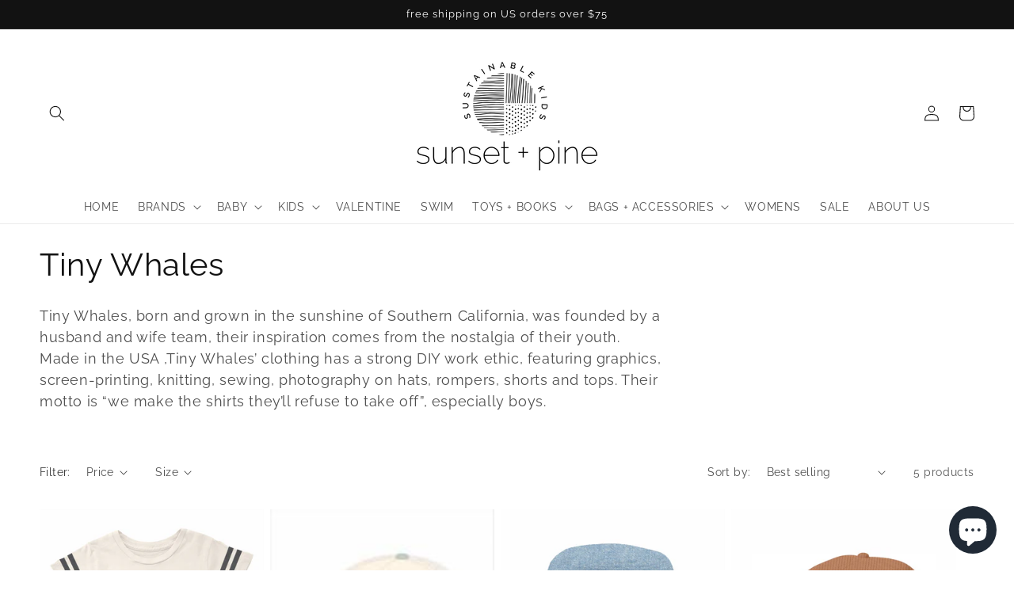

--- FILE ---
content_type: text/html; charset=utf-8
request_url: https://shopsunsetpine.com/collections/tiny-whales-1
body_size: 46287
content:
<!doctype html>
<html class="no-js" lang="en">
  <head>
    <script id="seona-js-plugin" defer src="https://assets.usestyle.ai/seonajsplugin"></script>
  <!-- Added by Pix - preorder -->
  <script async src='https://stingray-app-n99th.ondigitalocean.app/script.js?shop=sunset-pine.myshopify.com'></script>
  <!-- Added by Pix - preorder -->
    <meta charset="utf-8">
    <meta http-equiv="X-UA-Compatible" content="IE=edge">
    <meta name="viewport" content="width=device-width,initial-scale=1">
    <meta name="theme-color" content="">
    <link rel="canonical" href="https://shopsunsetpine.com/collections/tiny-whales-1">
    <link rel="preconnect" href="https://cdn.shopify.com" crossorigin><link rel="icon" type="image/png" href="//shopsunsetpine.com/cdn/shop/files/Alt_Logo_3-large.jpg?crop=center&height=32&v=1660645730&width=32"><link rel="preconnect" href="https://fonts.shopifycdn.com" crossorigin><title>
      Tiny Whales
 &ndash; sunset + pine</title>

<!-- Avada Boost Sales Script -->

      



          
          
          
          
          
          
          
          
          
          <script>
            const AVADA_ENHANCEMENTS = {};
            AVADA_ENHANCEMENTS.contentProtection = false;
            AVADA_ENHANCEMENTS.hideCheckoutButon = false;
            AVADA_ENHANCEMENTS.cartSticky = false;
            AVADA_ENHANCEMENTS.multiplePixelStatus = false;
            AVADA_ENHANCEMENTS.inactiveStatus = false;
            AVADA_ENHANCEMENTS.cartButtonAnimationStatus = false;
            AVADA_ENHANCEMENTS.whatsappStatus = false;
            AVADA_ENHANCEMENTS.messengerStatus = false;
            AVADA_ENHANCEMENTS.livechatStatus = false;
          </script>




















      <script>
        const AVADA_CDT = {};
        AVADA_CDT.template = "collection";
        AVADA_CDT.collections = [];
        

        const AVADA_INVQTY = {};
        

        AVADA_CDT.cartitem = 0;
        AVADA_CDT.moneyformat = `\${{amount}}`;
        AVADA_CDT.cartTotalPrice = 0;
        

        window.AVADA_BADGES = window.AVADA_BADGES || {};
        window.AVADA_BADGES = [{"name":"Product Pages","showHeaderText":true,"collectionPageInlinePosition":"after","shopDomain":"sunset-pine.myshopify.com","textAlign":"avada-align-center","badgesSmartSelector":false,"homePagePosition":"","badgeSize":"small","badgeList":["https:\/\/cdn1.avada.io\/boost-sales\/visa.svg","https:\/\/cdn1.avada.io\/boost-sales\/mastercard.svg","https:\/\/cdn1.avada.io\/boost-sales\/americanexpress.svg","https:\/\/cdn1.avada.io\/boost-sales\/discover.svg","https:\/\/cdn1.avada.io\/boost-sales\/paypal.svg","https:\/\/cdn1.avada.io\/boost-sales\/applepay.svg","https:\/\/cdn1.avada.io\/boost-sales\/googlepay.svg"],"showBadges":true,"badgePageType":"product","collectionPagePosition":"","status":true,"headerText":"Secure Checkout With","badgeCustomSize":70,"description":"Increase a sense of urgency and boost conversation rate on each product page. ","customWidthSizeInMobile":450,"cartPosition":"","position":"","cartInlinePosition":"after","badgeBorderRadius":3,"createdAt":"2022-12-21T15:43:41.261Z","badgeWidth":"full-width","headingSize":16,"isSetCustomWidthMobile":false,"badgeBorderColor":"#e1e1e1","shopId":"7ePE65hrBASscs6oVW4p","badgeEffect":"","inlinePosition":"after","showBadgeBorder":false,"homePageInlinePosition":"after","headingColor":"#232323","removeBranding":true,"font":"default","customWidthSize":450,"priority":"0","badgeStyle":"color","id":"hJTbKMM3HzTbTQyuFdKN"},{"removeBranding":true,"shopDomain":"sunset-pine.myshopify.com","homePagePosition":"","shopId":"7ePE65hrBASscs6oVW4p","showBadges":true,"collectionPageInlinePosition":"after","status":true,"badgeList":["https:\/\/cdn1.avada.io\/boost-sales\/visa.svg","https:\/\/cdn1.avada.io\/boost-sales\/mastercard.svg","https:\/\/cdn1.avada.io\/boost-sales\/americanexpress.svg","https:\/\/cdn1.avada.io\/boost-sales\/discover.svg","https:\/\/cdn1.avada.io\/boost-sales\/paypal.svg","https:\/\/cdn1.avada.io\/boost-sales\/applepay.svg","https:\/\/cdn1.avada.io\/boost-sales\/googlepay.svg"],"badgePageType":"footer","position":"","headingSize":16,"priority":"0","description":"Win customers' trust from every pages by showing various trust badges at website's footer.","homePageInlinePosition":"after","cartPosition":"","showBadgeBorder":false,"headerText":"","font":"default","badgeCustomSize":40,"badgeStyle":"color","createdAt":"2022-12-21T15:43:40.361Z","badgeBorderColor":"#e1e1e1","badgeEffect":"","badgeSize":"custom","badgesSmartSelector":false,"badgeBorderRadius":3,"selectedPreset":"Payment 1","badgeWidth":"full-width","collectionPagePosition":"","headingColor":"#232323","showHeaderText":true,"cartInlinePosition":"after","inlinePosition":"after","customWidthSizeInMobile":450,"name":"Footer","textAlign":"avada-align-center","isSetCustomWidthMobile":false,"customWidthSize":450,"id":"vzq3l3WyzBGoIdHyzjqh"}];

        window.AVADA_GENERAL_SETTINGS = window.AVADA_GENERAL_SETTINGS || {};
        window.AVADA_GENERAL_SETTINGS = {"countdownHomePosition":".price-item","countdownHomeInlinePosition":"after","badgeFooterInlinePosition":"replace","countdownCategoryPosition":".price-item","badgeCartPosition":".cart__footer","countdownCategoryInlinePositionV2":"","themeDetected":"Dawn","countdownHomePositionV2":"","countdownHomeInlinePositionV2":"","badgeInlinePosition":"after","badgeFooterPosition":".list.list-payment","badgeCollectionInlinePosition":"after","countdownInlinePositionV2":"","countdownProductPosition":"form[action='\/cart\/add']","countdownProductPositionV2":"","countdownInlinePosition":"after","badgeHomePosition":".footer__content-bottom","badgeHomeInlinePosition":"after","badgeProductPosition":".product-form","badgeCartInlinePosition":"after","countdownCategoryPositionV2":"","countdownCategoryInlinePosition":"after","badgeCollectionPosition":".footer__content-bottom"};

        window.AVADA_COUNDOWNS = window.AVADA_COUNDOWNS || {};
        window.AVADA_COUNDOWNS = [{},{},{"id":"Difq25lnuiCQg1bvzqfG","displayLayout":"square-countdown","daysText":"Days","txtDateColor":"#122234","displayType":"ALL_PRODUCT","saleCustomMinutes":"10","showCountdownTimer":true,"numbBgColor":"#ffffff","headingColor":"#0985C5","categoryNumbHeight":30,"useDefaultSize":true,"headingSize":30,"saleCustomSeconds":"59","shopDomain":"sunset-pine.myshopify.com","shopId":"7ePE65hrBASscs6oVW4p","manualDisplayPlacement":"after","secondsText":"Seconds","saleCustomHours":"00","linkText":"Hurry! sale ends in","categoryUseDefaultSize":true,"createdAt":"2022-12-21T15:43:40.576Z","categoryTxtDateSize":8,"categoryNumberSize":14,"txtDateSize":16,"showInventoryCountdown":true,"saleDateType":"date-custom","stockTextBefore":"Only {{stock_qty}} left in stock. Hurry up 🔥","inlinePosition":"after","productExcludeIds":[],"position":"form[action='\/cart\/add']","categoryTxtDatePos":"txt_outside_box","stockTextColor":"#122234","countdownSmartSelector":false,"textAlign":"text-center","description":"Increase urgency and boost conversions for each product page.","txtDatePos":"txt_outside_box","numbBorderRadius":0,"minutesText":"Minutes","numbBorderColor":"#cccccc","stockTextSize":16,"countdownEndAction":"HIDE_COUNTDOWN","stockType":"real_stock","numbBorderWidth":1,"hoursText":"Hours","numbHeight":60,"conditions":{"conditions":[{"operation":"CONTAINS","value":"","type":"TITLE"}],"type":"ALL"},"productIds":[],"countdownTextBottom":"","manualDisplayPosition":"form[action='\/cart\/add']","categoryNumbWidth":30,"collectionPagePosition":"","name":"Product Pages","saleCustomDays":"00","status":true,"numbColor":"#122234","removeBranding":true,"collectionPageInlinePosition":"after","numbWidth":60,"priority":"0","timeUnits":"unit-dhms"}];

        window.AVADA_STOCK_COUNTDOWNS = window.AVADA_STOCK_COUNTDOWNS || {};
        window.AVADA_STOCK_COUNTDOWNS = {};

        window.AVADA_COUNDOWNS_V2 = window.AVADA_COUNDOWNS_V2 || {};
        window.AVADA_COUNDOWNS_V2 = [];

        window.AVADA_INACTIVE_TAB = window.AVADA_INACTIVE_TAB || {};
        window.AVADA_INACTIVE_TAB = null;

        window.AVADA_LIVECHAT = window.AVADA_LIVECHAT || {};
        window.AVADA_LIVECHAT = null;

        window.AVADA_STICKY_ATC = window.AVADA_STICKY_ATC || {};
        window.AVADA_STICKY_ATC = null;

        window.AVADA_ATC_ANIMATION = window.AVADA_ATC_ANIMATION || {};
        window.AVADA_ATC_ANIMATION = null;

        window.AVADA_SP = window.AVADA_SP || {};
        window.AVADA_SP = {"shop":"7ePE65hrBASscs6oVW4p","configuration":{"position":"bottom-left","hide_time_ago":false,"smart_hide":false,"smart_hide_time":3,"smart_hide_unit":"days","truncate_product_name":true,"display_duration":5,"first_delay":10,"pops_interval":10,"max_pops_display":20,"show_mobile":true,"mobile_position":"bottom","animation":"fadeInUp","out_animation":"fadeOutDown","with_sound":false,"display_order":"order","only_product_viewing":false,"notice_continuously":false,"custom_css":"","replay":true,"included_urls":"","excluded_urls":"","excluded_product_type":"","countries_all":true,"countries":[],"allow_show":"all","hide_close":true,"close_time":1,"close_time_unit":"days","support_rtl":false},"notifications":{"zFbfbiU6mobIu8W1ZPwN":{"settings":{"heading_text":"{{first_name}} in {{city}}, {{country}}","heading_font_weight":500,"heading_font_size":12,"content_text":"Purchased {{product_name}}","content_font_weight":800,"content_font_size":13,"background_image":"","background_color":"#FFF","heading_color":"#111","text_color":"#142A47","time_color":"#234342","with_border":false,"border_color":"#333333","border_width":1,"border_radius":20,"image_border_radius":20,"heading_decoration":null,"hover_product_decoration":null,"hover_product_color":"#122234","with_box_shadow":true,"font":"Raleway","language_code":"en","with_static_map":false,"use_dynamic_names":false,"dynamic_names":"","use_flag":false,"popup_custom_link":"","popup_custom_image":"","display_type":"popup","use_counter":false,"counter_color":"#0b4697","counter_unit_color":"#0b4697","counter_unit_plural":"views","counter_unit_single":"view","truncate_product_name":false,"allow_show":"all","included_urls":"","excluded_urls":""},"type":"order","items":[],"source":"shopify\/order"}},"removeBranding":true};

        window.AVADA_SP_V2 = window.AVADA_SP_V2 || {};
        window.AVADA_SP_V2 = [{"id":"kWaTG7LbYPESXNSkZFja","headingFontSize":12,"font":"Raleway","isShowDemo":false,"textColor":"#142A47","borderColor":"#333333","borderRadius":6,"timeColor":"#234342","mobilePositions":"bottom","specificProducts":[],"backgroundImage":"","name":"Recent Sale","contentText":"Purchased {{product_name}}","type":"recent_sales","dayAgoTime":"1","isUseAdvancedSettings":false,"headingFontWeight":500,"status":false,"isHideCustomerName":false,"languageCode":"en","notificationsImport":[],"desktopPosition":"bottom_left","dayAgoTimeUnit":"hours","headingColor":"#111","notifications":[{"city":"","product_id":7041599078474,"product_handle":"v-10-suede-multico-sable","product_name":"V-10 SUEDE MULTICO SABLE","shipping_first_name":"","date":"2022-12-20T17:20:19.000Z","shipping_country":"","product_link":"https:\/\/sunset-pine.myshopify.com\/products\/v-10-suede-multico-sable","product_image":"https:\/\/cdn.shopify.com\/s\/files\/1\/0559\/6164\/9226\/products\/VEJA_CV0303032C_lateral_OK.jpg?v=1669912382","country":"","type":"order","shipping_city":"","first_name":""},{"product_handle":"festive-florine-dress-total-eclipse","first_name":"","type":"order","shipping_country":"","city":"","country":"","product_id":7032513790026,"product_name":"festive florine dress - total eclipse","date":"2022-12-20T17:20:19.000Z","product_link":"https:\/\/sunset-pine.myshopify.com\/products\/festive-florine-dress-total-eclipse","product_image":"https:\/\/cdn.shopify.com\/s\/files\/1\/0559\/6164\/9226\/products\/KS4222-FESTIVEFLORINEDRESS-TOTALECLIPSE-Main.jpg?v=1668795077","shipping_first_name":"","shipping_city":""},{"product_link":"https:\/\/sunset-pine.myshopify.com\/products\/candylab-toys-malibu-lifeguard-tower","product_handle":"candylab-toys-malibu-lifeguard-tower","shipping_first_name":"","city":"","first_name":"","type":"order","product_name":"Malibu Lifeguard Tower","product_image":"https:\/\/cdn.shopify.com\/s\/files\/1\/0559\/6164\/9226\/products\/1561724376.jpg?v=1670528626","country":"","product_id":7047133823050,"shipping_city":"","date":"2022-12-20T17:20:19.000Z","shipping_country":""},{"date":"2022-12-17T18:00:16.000Z","country":"","shipping_country":"","shipping_city":"","product_handle":"pepper-street-studio-13-oz-soy-candle-wood-wick-1","city":"","type":"order","first_name":"","product_link":"https:\/\/sunset-pine.myshopify.com\/products\/pepper-street-studio-13-oz-soy-candle-wood-wick-1","product_image":"https:\/\/cdn.shopify.com\/s\/files\/1\/0559\/6164\/9226\/products\/fa9277e945345068ed6441bf1c75e039e7986c9c47e2378477cdb9ab26b95795.webp?v=1664371298","product_name":"Beach House - 13 oz Soy Candle","shipping_first_name":"","product_id":6963266846794},{"product_id":6963266814026,"product_handle":"pepper-street-studio-13-oz-soy-candle-wood-wick","shipping_first_name":"","product_link":"https:\/\/sunset-pine.myshopify.com\/products\/pepper-street-studio-13-oz-soy-candle-wood-wick","date":"2022-12-17T18:00:16.000Z","city":"","product_name":"Coconut + Sea Salt - 13 oz Soy Candle","product_image":"https:\/\/cdn.shopify.com\/s\/files\/1\/0559\/6164\/9226\/products\/2043b3f8079a670450532160ba5b3d6a63bdabe0f89d292cab33fc42a620a9ea.jpg?v=1664371392","type":"order","shipping_city":"","country":"","shipping_country":"","first_name":""},{"product_link":"https:\/\/sunset-pine.myshopify.com\/products\/pink-shell-rattle","country":"","city":"","shipping_city":"","product_name":"Pink Shell Rattle","shipping_first_name":"","date":"2022-12-17T17:39:22.000Z","first_name":"","shipping_country":"","product_handle":"pink-shell-rattle","type":"order","product_id":6948565286986,"product_image":"https:\/\/cdn.shopify.com\/s\/files\/1\/0559\/6164\/9226\/products\/MainLogo-large-_3.jpg?v=1660942542"},{"product_image":"https:\/\/cdn.shopify.com\/s\/files\/1\/0559\/6164\/9226\/products\/holiday-hounds-2pc-pjs-05_1800x1800_dd44981f-b7be-4371-a116-563116c3d0f7.jpg?v=1666472150","shipping_city":"Naples","product_id":7009111703626,"date":"2022-12-17T15:19:37.000Z","first_name":"Healy","city":"","type":"order","product_link":"https:\/\/sunset-pine.myshopify.com\/products\/little-sleepies-holiday-hounds-two-piece-bamboo-viscose-pajama-set-4","product_name":"Holiday Hounds Two-Piece Bamboo Viscose Pajama Set","product_handle":"little-sleepies-holiday-hounds-two-piece-bamboo-viscose-pajama-set-4","country":"","shipping_first_name":"Lee-Ann","shipping_country":"United States"},{"shipping_first_name":"","first_name":"","product_link":"https:\/\/sunset-pine.myshopify.com\/products\/raincoat-color-block","shipping_city":"","country":"","product_handle":"raincoat-color-block","product_image":"https:\/\/cdn.shopify.com\/s\/files\/1\/0559\/6164\/9226\/products\/RC361LRBL-COLOR-BLOCK-1.webp?v=1665602003","city":"","product_name":"raincoat || color block","product_id":7000015831114,"date":"2022-12-16T22:00:07.000Z","shipping_country":"","type":"order"},{"shipping_city":"","type":"order","city":"","product_handle":"colored-organics-baseball-tee-tan-natural-4","shipping_first_name":"","product_link":"https:\/\/sunset-pine.myshopify.com\/products\/colored-organics-baseball-tee-tan-natural-4","shipping_country":"","date":"2022-12-16T22:00:07.000Z","product_id":6922580623434,"product_image":"https:\/\/cdn.shopify.com\/s\/files\/1\/0559\/6164\/9226\/products\/62602-17-unisex-louie-baseball-tee.tan-natural.flat_front_1600x_53761095-a80f-44af-88be-0536b6344988.jpg?v=1666721466","first_name":"","product_name":"Baseball Tee - Tan \/ Natural","country":""},{"type":"order","shipping_city":"","product_name":"asnou swimshorts - dansosaurus","date":"2022-12-16T22:00:07.000Z","product_handle":"dinosaurs-swimshorts","shipping_first_name":"","country":"","product_link":"https:\/\/sunset-pine.myshopify.com\/products\/dinosaurs-swimshorts","first_name":"","shipping_country":"","product_image":"https:\/\/cdn.shopify.com\/s\/files\/1\/0559\/6164\/9226\/products\/ASNOU_SWIMSHORTS-Swimwear-KS3962-DANSOSAURUS_1728x_38fd472d-003a-41ee-9671-3dd2aac5de24.jpg?v=1670157512","product_id":6949521817674,"city":""},{"date":"2022-12-16T22:00:07.000Z","first_name":"","city":"","shipping_first_name":"","country":"","type":"order","product_handle":"lou-animal-hoodie-twilight","shipping_city":"","product_id":7026982649930,"shipping_country":"","product_link":"https:\/\/sunset-pine.myshopify.com\/products\/lou-animal-hoodie-twilight","product_image":"https:\/\/cdn.shopify.com\/s\/files\/1\/0559\/6164\/9226\/products\/LOU_ANIMAL_HOODIE-Blouses-KS4204-TWILIGHT_2048x_d04aec0e-993d-4a70-ae6e-9bd7fac0ce40.jpg?v=1668186898","product_name":"lou animal hoodie - twilight"},{"date":"2022-12-16T20:49:53.000Z","country":"United States","shipping_city":"Estero","shipping_first_name":"Diana ","city":"Naples","type":"order","product_name":"Black Violet + Saffron - 4 oz Soy Travel Candle","shipping_country":"United States","product_image":"https:\/\/cdn.shopify.com\/s\/files\/1\/0559\/6164\/9226\/products\/d32f32125450d5733ed73551fc911175cb7acb48632dd6c04c6d0c2abd4e9320.jpg?v=1664371357","product_handle":"pepper-street-studio-4-oz-soy-travel-candle-wood-wick-2","product_id":6963267043402,"product_link":"https:\/\/sunset-pine.myshopify.com\/products\/pepper-street-studio-4-oz-soy-travel-candle-wood-wick-2","first_name":"John "},{"city":"","product_handle":"rogers-lunch-box-pink-silver","shipping_country":"","shipping_first_name":"","type":"order","shipping_city":"","product_image":"https:\/\/cdn.shopify.com\/s\/files\/1\/0559\/6164\/9226\/products\/jpg_78f8da7e-0617-4f27-813b-1b7a4ef48dc7.jpg?v=1664371988","product_name":"Rogers Lunch Box - Pink\/Silver","first_name":"","date":"2022-12-16T19:38:07.000Z","product_link":"https:\/\/sunset-pine.myshopify.com\/products\/rogers-lunch-box-pink-silver","product_id":6915743318090,"country":""},{"country":"","type":"order","city":"","shipping_city":"","product_link":"https:\/\/sunset-pine.myshopify.com\/products\/torrey-essential-tee-grey-tie-dye","product_name":"Torrey Essential Tee | Grey Tie-Dye","date":"2022-12-16T19:38:07.000Z","product_image":"https:\/\/cdn.shopify.com\/s\/files\/1\/0559\/6164\/9226\/products\/PP007_GreyTieDye.jpg?v=1664363493","shipping_country":"","product_handle":"torrey-essential-tee-grey-tie-dye","first_name":"","shipping_first_name":"","product_id":6984388673610},{"city":"","first_name":"","shipping_city":"","country":"","product_name":"Playa Shorts | Grey Tie-Dye","type":"order","product_link":"https:\/\/sunset-pine.myshopify.com\/products\/playa-shorts-grey-tie-dye","product_id":6984388149322,"date":"2022-12-16T19:38:07.000Z","shipping_country":"","shipping_first_name":"","product_image":"https:\/\/cdn.shopify.com\/s\/files\/1\/0559\/6164\/9226\/products\/PP009_GreyTieDye.jpg?v=1664363162","product_handle":"playa-shorts-grey-tie-dye"},{"product_id":7007229313098,"product_handle":"reindeer-cheer-two-piece-pajama-set","product_image":"https:\/\/cdn.shopify.com\/s\/files\/1\/0559\/6164\/9226\/products\/reindeer-cheer-2pc-pjs-09_1800x1800_3979c42a-c419-456f-9f69-817342be522e.jpg?v=1666274830","date":"2022-12-16T19:38:07.000Z","shipping_city":"","country":"","shipping_first_name":"","shipping_country":"","product_name":"Reindeer Cheer Two-Piece Pajama Set","product_link":"https:\/\/sunset-pine.myshopify.com\/products\/reindeer-cheer-two-piece-pajama-set","first_name":"","city":"","type":"order"},{"product_image":"https:\/\/cdn.shopify.com\/s\/files\/1\/0559\/6164\/9226\/products\/SunnyTerryShorts.jpg?v=1666721466","date":"2022-12-16T19:38:07.000Z","product_handle":"sun-terry-short","shipping_first_name":"","shipping_country":"","product_id":7006680481866,"product_name":"Sun Terry Short","city":"","type":"order","country":"","shipping_city":"","product_link":"https:\/\/sunset-pine.myshopify.com\/products\/sun-terry-short","first_name":""},{"product_handle":"ls-cropped-playset-lemon","first_name":"","date":"2022-12-16T19:38:07.000Z","product_image":"https:\/\/cdn.shopify.com\/s\/files\/1\/0559\/6164\/9226\/products\/LemonRibbedCroppedPlayset.jpg?v=1667065772","product_name":"LS Cropped Playset - Lemon","type":"order","shipping_country":"","shipping_first_name":"","country":"","product_link":"https:\/\/sunset-pine.myshopify.com\/products\/ls-cropped-playset-lemon","shipping_city":"","city":"","product_id":7014930186314},{"product_link":"https:\/\/sunset-pine.myshopify.com\/products\/v-10-suede-multico-sable","date":"2022-12-16T19:38:07.000Z","shipping_city":"","first_name":"","shipping_first_name":"","product_image":"https:\/\/cdn.shopify.com\/s\/files\/1\/0559\/6164\/9226\/products\/VEJA_CV0303032C_lateral_OK.jpg?v=1669912382","country":"","product_id":7041599078474,"product_handle":"v-10-suede-multico-sable","shipping_country":"","city":"","product_name":"V-10 SUEDE MULTICO SABLE","type":"order"},{"product_image":"https:\/\/cdn.shopify.com\/s\/files\/1\/0559\/6164\/9226\/products\/222AB012_1.jpg?v=1662207883","type":"order","first_name":"","date":"2022-12-16T17:17:55.000Z","product_id":6929718050890,"product_handle":"playful-all-over-long-sleeve-t-shirt","product_link":"https:\/\/sunset-pine.myshopify.com\/products\/playful-all-over-long-sleeve-t-shirt","shipping_first_name":"","product_name":"Playful All Over Long Sleeve T-Shirt","shipping_country":"","city":"","shipping_city":"","country":""},{"product_id":6948702552138,"first_name":"","shipping_first_name":"","product_image":"https:\/\/cdn.shopify.com\/s\/files\/1\/0559\/6164\/9226\/products\/222AB050_2.jpg?v=1662207889","country":"","date":"2022-12-16T17:17:55.000Z","type":"order","city":"","shipping_country":"","product_link":"https:\/\/sunset-pine.myshopify.com\/products\/playful-all-over-leggings","product_handle":"playful-all-over-leggings","shipping_city":"","product_name":"Playful All Over Leggings"},{"date":"2022-12-16T17:17:55.000Z","shipping_city":"","type":"order","shipping_country":"","product_name":"Reindeer Cheer Bamboo Viscose Zippy","product_link":"https:\/\/sunset-pine.myshopify.com\/products\/little-sleepies-reindeer-cheer-bamboo-viscose-zippy-3","product_id":7009112391754,"first_name":"","shipping_first_name":"","country":"","product_image":"https:\/\/cdn.shopify.com\/s\/files\/1\/0559\/6164\/9226\/products\/reindeer-cheer-zippy-05_1800x1800_1a8e4a1a-1219-40d7-98ac-592f974d2b7d.webp?v=1666471797","city":"","product_handle":"little-sleepies-reindeer-cheer-bamboo-viscose-zippy-3"},{"product_image":"https:\/\/cdn.shopify.com\/s\/files\/1\/0559\/6164\/9226\/products\/QM259_CocoaGingham_5000x_287e164a-6c89-495e-bc0f-694e37f077cf.jpg?v=1664054214","type":"order","city":"","product_name":"BRIELLE DRESS | COCOA GINGHAM","product_id":6981326209098,"product_link":"https:\/\/sunset-pine.myshopify.com\/products\/brielle-dress-cocoa-gingham","country":"","date":"2022-12-16T16:33:03.000Z","shipping_country":"","shipping_city":"","shipping_first_name":"","product_handle":"brielle-dress-cocoa-gingham","first_name":""},{"city":"","country":"","product_id":6914047770698,"type":"order","product_link":"https:\/\/sunset-pine.myshopify.com\/products\/eorthe-baby-kids-ribbed-biker-short-oak","shipping_country":"","shipping_city":"","date":"2022-12-16T16:33:03.000Z","product_name":"Ribbed Biker Short \/ Oak","first_name":"","shipping_first_name":"","product_handle":"eorthe-baby-kids-ribbed-biker-short-oak","product_image":"https:\/\/cdn.shopify.com\/s\/files\/1\/0559\/6164\/9226\/products\/p-5a7345dad8697b04bf5f7278af6cc2eaf217c644717581ca7012828bb7727a8a.jpg?v=1662207906"},{"shipping_city":"","product_handle":"eorthe-baby-kids-ribbed-jumpsuit-cloud","product_name":"Ribbed Jumpsuit \/ Cloud","first_name":"","product_image":"https:\/\/cdn.shopify.com\/s\/files\/1\/0559\/6164\/9226\/products\/p-58645275d688f78bc5fa217b5ec4fbd6d04d9a88b249b29c0e8438992a834cf3.jpg?v=1662207896","shipping_country":"","city":"","country":"","product_link":"https:\/\/sunset-pine.myshopify.com\/products\/eorthe-baby-kids-ribbed-jumpsuit-cloud","shipping_first_name":"","date":"2022-12-16T16:33:03.000Z","type":"order","product_id":6914047443018},{"type":"order","product_id":6942389567562,"shipping_country":"","product_image":"https:\/\/cdn.shopify.com\/s\/files\/1\/0559\/6164\/9226\/products\/TUNNOCK_3184-222_MoonJaquardknitbabyandkidspompomhat_BONNIEMOB_AW22_BLUE.jpg?v=1660521873","country":"","product_handle":"moon-knit-hat-blue","product_link":"https:\/\/sunset-pine.myshopify.com\/products\/moon-knit-hat-blue","date":"2022-12-15T21:11:07.000Z","first_name":"","city":"","shipping_first_name":"","product_name":"Moon Knit Hat - Blue","shipping_city":""},{"shipping_first_name":"","product_name":"basic ls newborn body gots - dansosaurus","type":"order","product_link":"https:\/\/sunset-pine.myshopify.com\/products\/basic-ls-newborn-body-gots-dansosaurus","product_id":7027745980490,"shipping_country":"","first_name":"","date":"2022-12-15T21:11:07.000Z","city":"","country":"","shipping_city":"","product_image":"https:\/\/cdn.shopify.com\/s\/files\/1\/0559\/6164\/9226\/products\/BASIC_LS_NEWBORN_BODY_GOTS-Bodies-KS3718-DANSOSAURUS_1728x_35f2eefb-bef0-45eb-a849-85b6b8b7da0f.jpg?v=1668284664","product_handle":"basic-ls-newborn-body-gots-dansosaurus"},{"first_name":"","product_handle":"dansosaurus-onesie-gots","shipping_country":"","city":"","product_link":"https:\/\/sunset-pine.myshopify.com\/products\/dansosaurus-onesie-gots","shipping_first_name":"","date":"2022-12-15T18:31:27.000Z","product_name":"basic onesie gots - dansosaurus","country":"","product_id":6982615269450,"type":"order","product_image":"https:\/\/cdn.shopify.com\/s\/files\/1\/0559\/6164\/9226\/products\/BASIC_ONESIE_GOTS-Onesies_and_Rompers-KS3720-DANSOSAURUS_1728x_96391392-1652-4959-818d-f1983849f156.jpg?v=1668284444","shipping_city":""},{"product_image":"https:\/\/cdn.shopify.com\/s\/files\/1\/0559\/6164\/9226\/products\/TAY_3185-222_MoonJaquardknitbabyplaysuitromper_BONNIEMOB_AW22_BLUE_1.jpg?v=1660958300","shipping_country":"United States","country":"United States","shipping_first_name":"Bode","product_link":"https:\/\/sunset-pine.myshopify.com\/products\/moon-knit-playsuit-blue","product_id":6942391763018,"first_name":"Bode","type":"order","product_handle":"moon-knit-playsuit-blue","product_name":"Moon Knit Playsuit - Blue","city":"Auburn","date":"2022-12-15T18:10:04.000Z","shipping_city":"Auburn"},{"first_name":"fang","city":"Los gatos","shipping_country":"United States","shipping_first_name":"fang","product_id":6950893125706,"type":"order","date":"2022-12-14T11:51:20.000Z","shipping_city":"Los gatos","country":"United States","product_name":"Creativity Battle Game","product_handle":"creativity-battle-game","product_image":"https:\/\/cdn.shopify.com\/s\/files\/1\/0559\/6164\/9226\/products\/creativity-battle_2.jpg?v=1662207892","product_link":"https:\/\/sunset-pine.myshopify.com\/products\/creativity-battle-game"}],"backgroundColor":"#FFF","headingText":"{{first_name}} in {{city}}, {{country}}","imageBorderRadius":6,"contentFontWeight":800,"isGenerateDayAgo":true,"borderWidth":1,"isShowOnMobile":true,"withBorder":false,"truncateProductName":false,"importDemo":"import_random_product","typeTheme":"basic1","createdAt":"2022-12-21T15:43:40.961Z","contentFontSize":13,"shopId":"7ePE65hrBASscs6oVW4p"}];

        window.AVADA_SETTING_SP_V2 = window.AVADA_SETTING_SP_V2 || {};
        window.AVADA_SETTING_SP_V2 = {"hide_close":true,"truncate_product_name":true,"excluded_product_type":"","display_duration":4,"animation":"fadeInUp","createdAt":"2022-12-21T15:43:41.155Z","show_mobile":true,"replay":true,"countries":[],"out_animation":"fadeOutDown","orderItems":[{"date":"2022-12-20T17:20:19.000Z","product_id":7041599078474,"product_link":"https:\/\/sunset-pine.myshopify.com\/products\/v-10-suede-multico-sable","type":"order","product_name":"V-10 SUEDE MULTICO SABLE","shipping_city":"","shipping_first_name":"","city":"","shipping_country":"","product_handle":"v-10-suede-multico-sable","first_name":"","country":"","product_image":"https:\/\/cdn.shopify.com\/s\/files\/1\/0559\/6164\/9226\/products\/VEJA_CV0303032C_lateral_OK.jpg?v=1669912382"},{"shipping_country":"","first_name":"","type":"order","date":"2022-12-20T17:20:19.000Z","shipping_city":"","city":"","product_handle":"festive-florine-dress-total-eclipse","product_name":"festive florine dress - total eclipse","product_id":7032513790026,"shipping_first_name":"","product_link":"https:\/\/sunset-pine.myshopify.com\/products\/festive-florine-dress-total-eclipse","product_image":"https:\/\/cdn.shopify.com\/s\/files\/1\/0559\/6164\/9226\/products\/KS4222-FESTIVEFLORINEDRESS-TOTALECLIPSE-Main.jpg?v=1668795077","country":""},{"shipping_first_name":"","product_handle":"candylab-toys-malibu-lifeguard-tower","product_image":"https:\/\/cdn.shopify.com\/s\/files\/1\/0559\/6164\/9226\/products\/1561724376.jpg?v=1670528626","date":"2022-12-20T17:20:19.000Z","shipping_city":"","product_link":"https:\/\/sunset-pine.myshopify.com\/products\/candylab-toys-malibu-lifeguard-tower","shipping_country":"","product_id":7047133823050,"country":"","type":"order","first_name":"","product_name":"Malibu Lifeguard Tower","city":""},{"shipping_first_name":"","type":"order","first_name":"","shipping_city":"","product_name":"Beach House - 13 oz Soy Candle","product_id":6963266846794,"shipping_country":"","date":"2022-12-17T18:00:16.000Z","city":"","product_handle":"pepper-street-studio-13-oz-soy-candle-wood-wick-1","country":"","product_link":"https:\/\/sunset-pine.myshopify.com\/products\/pepper-street-studio-13-oz-soy-candle-wood-wick-1","product_image":"https:\/\/cdn.shopify.com\/s\/files\/1\/0559\/6164\/9226\/products\/fa9277e945345068ed6441bf1c75e039e7986c9c47e2378477cdb9ab26b95795.webp?v=1664371298"},{"product_image":"https:\/\/cdn.shopify.com\/s\/files\/1\/0559\/6164\/9226\/products\/2043b3f8079a670450532160ba5b3d6a63bdabe0f89d292cab33fc42a620a9ea.jpg?v=1664371392","type":"order","product_id":6963266814026,"product_name":"Coconut + Sea Salt - 13 oz Soy Candle","shipping_country":"","product_handle":"pepper-street-studio-13-oz-soy-candle-wood-wick","shipping_first_name":"","city":"","country":"","first_name":"","date":"2022-12-17T18:00:16.000Z","shipping_city":"","product_link":"https:\/\/sunset-pine.myshopify.com\/products\/pepper-street-studio-13-oz-soy-candle-wood-wick"},{"product_name":"Pink Shell Rattle","shipping_city":"","shipping_first_name":"","shipping_country":"","product_link":"https:\/\/sunset-pine.myshopify.com\/products\/pink-shell-rattle","first_name":"","city":"","type":"order","product_handle":"pink-shell-rattle","country":"","date":"2022-12-17T17:39:22.000Z","product_image":"https:\/\/cdn.shopify.com\/s\/files\/1\/0559\/6164\/9226\/products\/MainLogo-large-_3.jpg?v=1660942542","product_id":6948565286986},{"product_name":"Holiday Hounds Two-Piece Bamboo Viscose Pajama Set","shipping_city":"Naples","product_handle":"little-sleepies-holiday-hounds-two-piece-bamboo-viscose-pajama-set-4","product_id":7009111703626,"first_name":"Healy","shipping_first_name":"Lee-Ann","city":"","date":"2022-12-17T15:19:37.000Z","product_link":"https:\/\/sunset-pine.myshopify.com\/products\/little-sleepies-holiday-hounds-two-piece-bamboo-viscose-pajama-set-4","product_image":"https:\/\/cdn.shopify.com\/s\/files\/1\/0559\/6164\/9226\/products\/holiday-hounds-2pc-pjs-05_1800x1800_dd44981f-b7be-4371-a116-563116c3d0f7.jpg?v=1666472150","country":"","shipping_country":"United States","type":"order"},{"product_name":"raincoat || color block","shipping_country":"","product_handle":"raincoat-color-block","shipping_city":"","country":"","product_image":"https:\/\/cdn.shopify.com\/s\/files\/1\/0559\/6164\/9226\/products\/RC361LRBL-COLOR-BLOCK-1.webp?v=1665602003","date":"2022-12-16T22:00:07.000Z","shipping_first_name":"","product_link":"https:\/\/sunset-pine.myshopify.com\/products\/raincoat-color-block","type":"order","product_id":7000015831114,"city":"","first_name":""},{"product_image":"https:\/\/cdn.shopify.com\/s\/files\/1\/0559\/6164\/9226\/products\/62602-17-unisex-louie-baseball-tee.tan-natural.flat_front_1600x_53761095-a80f-44af-88be-0536b6344988.jpg?v=1666721466","product_handle":"colored-organics-baseball-tee-tan-natural-4","date":"2022-12-16T22:00:07.000Z","shipping_first_name":"","shipping_country":"","city":"","product_id":6922580623434,"country":"","type":"order","shipping_city":"","product_name":"Baseball Tee - Tan \/ Natural","first_name":"","product_link":"https:\/\/sunset-pine.myshopify.com\/products\/colored-organics-baseball-tee-tan-natural-4"},{"product_image":"https:\/\/cdn.shopify.com\/s\/files\/1\/0559\/6164\/9226\/products\/ASNOU_SWIMSHORTS-Swimwear-KS3962-DANSOSAURUS_1728x_38fd472d-003a-41ee-9671-3dd2aac5de24.jpg?v=1670157512","product_link":"https:\/\/sunset-pine.myshopify.com\/products\/dinosaurs-swimshorts","shipping_country":"","shipping_city":"","city":"","type":"order","product_handle":"dinosaurs-swimshorts","product_id":6949521817674,"shipping_first_name":"","product_name":"asnou swimshorts - dansosaurus","date":"2022-12-16T22:00:07.000Z","country":"","first_name":""},{"type":"order","date":"2022-12-16T22:00:07.000Z","shipping_country":"","product_id":7026982649930,"product_handle":"lou-animal-hoodie-twilight","shipping_first_name":"","product_name":"lou animal hoodie - twilight","shipping_city":"","product_link":"https:\/\/sunset-pine.myshopify.com\/products\/lou-animal-hoodie-twilight","first_name":"","city":"","product_image":"https:\/\/cdn.shopify.com\/s\/files\/1\/0559\/6164\/9226\/products\/LOU_ANIMAL_HOODIE-Blouses-KS4204-TWILIGHT_2048x_d04aec0e-993d-4a70-ae6e-9bd7fac0ce40.jpg?v=1668186898","country":""},{"date":"2022-12-16T20:49:53.000Z","shipping_first_name":"Diana ","first_name":"John ","product_id":6963267043402,"city":"Naples","product_name":"Black Violet + Saffron - 4 oz Soy Travel Candle","country":"United States","type":"order","shipping_city":"Estero","shipping_country":"United States","product_image":"https:\/\/cdn.shopify.com\/s\/files\/1\/0559\/6164\/9226\/products\/d32f32125450d5733ed73551fc911175cb7acb48632dd6c04c6d0c2abd4e9320.jpg?v=1664371357","product_link":"https:\/\/sunset-pine.myshopify.com\/products\/pepper-street-studio-4-oz-soy-travel-candle-wood-wick-2","product_handle":"pepper-street-studio-4-oz-soy-travel-candle-wood-wick-2"},{"shipping_city":"","city":"","type":"order","product_link":"https:\/\/sunset-pine.myshopify.com\/products\/rogers-lunch-box-pink-silver","product_handle":"rogers-lunch-box-pink-silver","product_id":6915743318090,"product_image":"https:\/\/cdn.shopify.com\/s\/files\/1\/0559\/6164\/9226\/products\/jpg_78f8da7e-0617-4f27-813b-1b7a4ef48dc7.jpg?v=1664371988","country":"","date":"2022-12-16T19:38:07.000Z","shipping_country":"","product_name":"Rogers Lunch Box - Pink\/Silver","shipping_first_name":"","first_name":""},{"date":"2022-12-16T19:38:07.000Z","product_id":6984388673610,"first_name":"","product_name":"Torrey Essential Tee | Grey Tie-Dye","product_link":"https:\/\/sunset-pine.myshopify.com\/products\/torrey-essential-tee-grey-tie-dye","shipping_first_name":"","country":"","shipping_country":"","shipping_city":"","product_handle":"torrey-essential-tee-grey-tie-dye","type":"order","product_image":"https:\/\/cdn.shopify.com\/s\/files\/1\/0559\/6164\/9226\/products\/PP007_GreyTieDye.jpg?v=1664363493","city":""},{"shipping_first_name":"","type":"order","product_image":"https:\/\/cdn.shopify.com\/s\/files\/1\/0559\/6164\/9226\/products\/PP009_GreyTieDye.jpg?v=1664363162","first_name":"","shipping_country":"","product_name":"Playa Shorts | Grey Tie-Dye","product_id":6984388149322,"product_handle":"playa-shorts-grey-tie-dye","product_link":"https:\/\/sunset-pine.myshopify.com\/products\/playa-shorts-grey-tie-dye","date":"2022-12-16T19:38:07.000Z","country":"","city":"","shipping_city":""},{"product_image":"https:\/\/cdn.shopify.com\/s\/files\/1\/0559\/6164\/9226\/products\/reindeer-cheer-2pc-pjs-09_1800x1800_3979c42a-c419-456f-9f69-817342be522e.jpg?v=1666274830","country":"","date":"2022-12-16T19:38:07.000Z","product_name":"Reindeer Cheer Two-Piece Pajama Set","product_link":"https:\/\/sunset-pine.myshopify.com\/products\/reindeer-cheer-two-piece-pajama-set","type":"order","first_name":"","product_id":7007229313098,"product_handle":"reindeer-cheer-two-piece-pajama-set","shipping_country":"","shipping_city":"","shipping_first_name":"","city":""},{"shipping_first_name":"","product_handle":"sun-terry-short","product_link":"https:\/\/sunset-pine.myshopify.com\/products\/sun-terry-short","product_id":7006680481866,"product_image":"https:\/\/cdn.shopify.com\/s\/files\/1\/0559\/6164\/9226\/products\/SunnyTerryShorts.jpg?v=1666721466","shipping_city":"","first_name":"","type":"order","product_name":"Sun Terry Short","date":"2022-12-16T19:38:07.000Z","city":"","shipping_country":"","country":""},{"type":"order","country":"","product_link":"https:\/\/sunset-pine.myshopify.com\/products\/ls-cropped-playset-lemon","product_id":7014930186314,"shipping_country":"","city":"","shipping_city":"","product_image":"https:\/\/cdn.shopify.com\/s\/files\/1\/0559\/6164\/9226\/products\/LemonRibbedCroppedPlayset.jpg?v=1667065772","date":"2022-12-16T19:38:07.000Z","product_handle":"ls-cropped-playset-lemon","product_name":"LS Cropped Playset - Lemon","first_name":"","shipping_first_name":""},{"date":"2022-12-16T19:38:07.000Z","product_name":"V-10 SUEDE MULTICO SABLE","product_image":"https:\/\/cdn.shopify.com\/s\/files\/1\/0559\/6164\/9226\/products\/VEJA_CV0303032C_lateral_OK.jpg?v=1669912382","shipping_city":"","shipping_first_name":"","shipping_country":"","product_link":"https:\/\/sunset-pine.myshopify.com\/products\/v-10-suede-multico-sable","country":"","product_id":7041599078474,"first_name":"","product_handle":"v-10-suede-multico-sable","city":"","type":"order"},{"shipping_country":"","product_image":"https:\/\/cdn.shopify.com\/s\/files\/1\/0559\/6164\/9226\/products\/222AB012_1.jpg?v=1662207883","type":"order","product_id":6929718050890,"product_handle":"playful-all-over-long-sleeve-t-shirt","city":"","first_name":"","product_name":"Playful All Over Long Sleeve T-Shirt","product_link":"https:\/\/sunset-pine.myshopify.com\/products\/playful-all-over-long-sleeve-t-shirt","shipping_first_name":"","date":"2022-12-16T17:17:55.000Z","shipping_city":"","country":""},{"city":"","product_handle":"playful-all-over-leggings","first_name":"","type":"order","shipping_country":"","shipping_first_name":"","country":"","product_link":"https:\/\/sunset-pine.myshopify.com\/products\/playful-all-over-leggings","date":"2022-12-16T17:17:55.000Z","product_name":"Playful All Over Leggings","shipping_city":"","product_id":6948702552138,"product_image":"https:\/\/cdn.shopify.com\/s\/files\/1\/0559\/6164\/9226\/products\/222AB050_2.jpg?v=1662207889"},{"shipping_city":"","first_name":"","city":"","country":"","type":"order","product_image":"https:\/\/cdn.shopify.com\/s\/files\/1\/0559\/6164\/9226\/products\/reindeer-cheer-zippy-05_1800x1800_1a8e4a1a-1219-40d7-98ac-592f974d2b7d.webp?v=1666471797","product_name":"Reindeer Cheer Bamboo Viscose Zippy","shipping_country":"","product_link":"https:\/\/sunset-pine.myshopify.com\/products\/little-sleepies-reindeer-cheer-bamboo-viscose-zippy-3","date":"2022-12-16T17:17:55.000Z","shipping_first_name":"","product_id":7009112391754,"product_handle":"little-sleepies-reindeer-cheer-bamboo-viscose-zippy-3"},{"product_image":"https:\/\/cdn.shopify.com\/s\/files\/1\/0559\/6164\/9226\/products\/QM259_CocoaGingham_5000x_287e164a-6c89-495e-bc0f-694e37f077cf.jpg?v=1664054214","shipping_city":"","shipping_first_name":"","type":"order","country":"","product_handle":"brielle-dress-cocoa-gingham","shipping_country":"","city":"","date":"2022-12-16T16:33:03.000Z","product_link":"https:\/\/sunset-pine.myshopify.com\/products\/brielle-dress-cocoa-gingham","product_name":"BRIELLE DRESS | COCOA GINGHAM","product_id":6981326209098,"first_name":""},{"product_handle":"eorthe-baby-kids-ribbed-biker-short-oak","shipping_country":"","shipping_city":"","city":"","first_name":"","type":"order","shipping_first_name":"","country":"","date":"2022-12-16T16:33:03.000Z","product_id":6914047770698,"product_image":"https:\/\/cdn.shopify.com\/s\/files\/1\/0559\/6164\/9226\/products\/p-5a7345dad8697b04bf5f7278af6cc2eaf217c644717581ca7012828bb7727a8a.jpg?v=1662207906","product_name":"Ribbed Biker Short \/ Oak","product_link":"https:\/\/sunset-pine.myshopify.com\/products\/eorthe-baby-kids-ribbed-biker-short-oak"},{"product_link":"https:\/\/sunset-pine.myshopify.com\/products\/eorthe-baby-kids-ribbed-jumpsuit-cloud","shipping_city":"","type":"order","product_id":6914047443018,"product_image":"https:\/\/cdn.shopify.com\/s\/files\/1\/0559\/6164\/9226\/products\/p-58645275d688f78bc5fa217b5ec4fbd6d04d9a88b249b29c0e8438992a834cf3.jpg?v=1662207896","city":"","product_name":"Ribbed Jumpsuit \/ Cloud","shipping_country":"","country":"","product_handle":"eorthe-baby-kids-ribbed-jumpsuit-cloud","date":"2022-12-16T16:33:03.000Z","shipping_first_name":"","first_name":""},{"product_image":"https:\/\/cdn.shopify.com\/s\/files\/1\/0559\/6164\/9226\/products\/TUNNOCK_3184-222_MoonJaquardknitbabyandkidspompomhat_BONNIEMOB_AW22_BLUE.jpg?v=1660521873","shipping_country":"","type":"order","product_link":"https:\/\/sunset-pine.myshopify.com\/products\/moon-knit-hat-blue","country":"","shipping_first_name":"","product_name":"Moon Knit Hat - Blue","first_name":"","product_id":6942389567562,"product_handle":"moon-knit-hat-blue","date":"2022-12-15T21:11:07.000Z","shipping_city":"","city":""},{"shipping_city":"","shipping_first_name":"","product_link":"https:\/\/sunset-pine.myshopify.com\/products\/basic-ls-newborn-body-gots-dansosaurus","product_image":"https:\/\/cdn.shopify.com\/s\/files\/1\/0559\/6164\/9226\/products\/BASIC_LS_NEWBORN_BODY_GOTS-Bodies-KS3718-DANSOSAURUS_1728x_35f2eefb-bef0-45eb-a849-85b6b8b7da0f.jpg?v=1668284664","shipping_country":"","city":"","type":"order","date":"2022-12-15T21:11:07.000Z","country":"","product_name":"basic ls newborn body gots - dansosaurus","first_name":"","product_id":7027745980490,"product_handle":"basic-ls-newborn-body-gots-dansosaurus"},{"shipping_city":"","product_image":"https:\/\/cdn.shopify.com\/s\/files\/1\/0559\/6164\/9226\/products\/BASIC_ONESIE_GOTS-Onesies_and_Rompers-KS3720-DANSOSAURUS_1728x_96391392-1652-4959-818d-f1983849f156.jpg?v=1668284444","type":"order","city":"","first_name":"","shipping_country":"","date":"2022-12-15T18:31:27.000Z","product_id":6982615269450,"shipping_first_name":"","product_link":"https:\/\/sunset-pine.myshopify.com\/products\/dansosaurus-onesie-gots","product_name":"basic onesie gots - dansosaurus","country":"","product_handle":"dansosaurus-onesie-gots"},{"product_link":"https:\/\/sunset-pine.myshopify.com\/products\/moon-knit-playsuit-blue","date":"2022-12-15T18:10:04.000Z","product_handle":"moon-knit-playsuit-blue","country":"United States","shipping_country":"United States","city":"Auburn","product_image":"https:\/\/cdn.shopify.com\/s\/files\/1\/0559\/6164\/9226\/products\/TAY_3185-222_MoonJaquardknitbabyplaysuitromper_BONNIEMOB_AW22_BLUE_1.jpg?v=1660958300","first_name":"Bode","product_id":6942391763018,"type":"order","product_name":"Moon Knit Playsuit - Blue","shipping_first_name":"Bode","shipping_city":"Auburn"},{"shipping_country":"United States","first_name":"fang","product_handle":"creativity-battle-game","product_id":6950893125706,"product_link":"https:\/\/sunset-pine.myshopify.com\/products\/creativity-battle-game","shipping_first_name":"fang","country":"United States","product_image":"https:\/\/cdn.shopify.com\/s\/files\/1\/0559\/6164\/9226\/products\/creativity-battle_2.jpg?v=1662207892","type":"order","shipping_city":"Los gatos","product_name":"Creativity Battle Game","city":"Los gatos","date":"2022-12-14T11:51:20.000Z"}],"smart_hide_unit":"hours","pops_interval":4,"position":"bottom-left","hide_time_ago":false,"support_rtl":false,"smart_hide":false,"shopId":"7ePE65hrBASscs6oVW4p","excluded_urls":"","mobile_position":"bottom","allow_show":"all","smart_hide_time":4,"included_urls":"","with_sound":false,"first_delay":4,"max_pops_display":30,"countries_all":true,"only_product_viewing":false,"font":"Raleway","custom_css":"","close_time":1,"close_time_unit":"days","display_order":"order","notice_continuously":false,"id":"SGEL6r9MXO96etcz8Pdx"};

        window.AVADA_BS_EMBED = window.AVADA_BS_EMBED || {};
        window.AVADA_BS_EMBED.isSupportThemeOS = true
        window.AVADA_BS_EMBED.dupTrustBadge = false

        window.AVADA_BS_VERSION = window.AVADA_BS_VERSION || {};
        window.AVADA_BS_VERSION = { BSVersion : 'AVADA-BS-1.0.3'}

        window.AVADA_BS_FSB = window.AVADA_BS_FSB || {};
        window.AVADA_BS_FSB = {
          bars: [{"id":"gO4ChAJDhm2GYzqOvdW9","customIncludeUrls":"","fromDate":null,"allow_show":"all","toDate":null,"countries_all":true,"currency_code":"USD","without_decimal":false,"font_weight":400,"designId":"design-8","custom_goal":null,"excluded_urls":"","font_size":16,"close_time":1,"text_color":"#FFFFFF","opacity":1,"countries":[],"button_link_text_color":"#FFFFFF","presetId":"sale-off","included_urls":"","open_new_tab":true,"includesPages":["\/"],"background_color":"#353537","is_custom_goal":false,"clickable_type":"bar_link","padding":15,"store_currency_code":true,"font":"Roboto","custom_js":"","showAdvanced":false,"position":"top_page","below_goal_message":"Only {{below_goal}} away for free shipping","button_link_content":"Check out now!","priority":0,"has_langify":false,"initial_message":"Limited time sale! Get 20% off with code \u003cstrong\u003eOFF20\u003c\/strong\u003e","goal":100,"close_time_unit":"days","createdAt":"2022-12-21T15:43:40.764Z","status":true,"currency_symbol":"$","allow_device":"all","strong_color":"#6DB432","currency_locale":"en-US","device_target":[],"customExcludeUrls":"","with_close_button":false,"custom_bg_url":"","button_link_bg_color":"#000000","clickable_bars":["initial_message","below_goal_message","achieve_goal_message"],"background_image":"","achieve_goal_message":"Congrats! You have got free shipping","langify_locale":"en","timezone":"America\/New_York","excludesPages":[],"goal_text_color":"#FFFFFF","shopId":"7ePE65hrBASscs6oVW4p","custom_css":"","link_url":"\/checkout","clickable":false,"campaignType":"announcement","name":"Sale Off"}],
          cart: 0,
          compatible: {
            langify: ''
          }
        };

        window.AVADA_BADGE_CART_DRAWER = window.AVADA_BADGE_CART_DRAWER || {};
        window.AVADA_BADGE_CART_DRAWER = {id : 'null'};
      </script>
<!-- /Avada Boost Sales Script -->



    
      <meta name="description" content="Tiny Whales, born and grown in the sunshine of Southern California, was founded by a husband and wife team, their inspiration comes from the nostalgia of their youth. Made in the USA ,Tiny Whales’ clothing has a strong DIY work ethic, featuring graphics, screen-printing, knitting, sewing, photography on hats, rompers, ">
    

    

<meta property="og:site_name" content="sunset + pine">
<meta property="og:url" content="https://shopsunsetpine.com/collections/tiny-whales-1">
<meta property="og:title" content="Tiny Whales">
<meta property="og:type" content="website">
<meta property="og:description" content="Tiny Whales, born and grown in the sunshine of Southern California, was founded by a husband and wife team, their inspiration comes from the nostalgia of their youth. Made in the USA ,Tiny Whales’ clothing has a strong DIY work ethic, featuring graphics, screen-printing, knitting, sewing, photography on hats, rompers, "><meta property="og:image" content="http://shopsunsetpine.com/cdn/shop/files/Main_Logo-small_c62bd878-8c06-44a0-bbb7-fb466da94139.jpg?v=1662978873">
  <meta property="og:image:secure_url" content="https://shopsunsetpine.com/cdn/shop/files/Main_Logo-small_c62bd878-8c06-44a0-bbb7-fb466da94139.jpg?v=1662978873">
  <meta property="og:image:width" content="1500">
  <meta property="og:image:height" content="941"><meta name="twitter:card" content="summary_large_image">
<meta name="twitter:title" content="Tiny Whales">
<meta name="twitter:description" content="Tiny Whales, born and grown in the sunshine of Southern California, was founded by a husband and wife team, their inspiration comes from the nostalgia of their youth. Made in the USA ,Tiny Whales’ clothing has a strong DIY work ethic, featuring graphics, screen-printing, knitting, sewing, photography on hats, rompers, ">


    <script src="//shopsunsetpine.com/cdn/shop/t/1/assets/global.js?v=24850326154503943211650800268" defer="defer"></script>
    <script>window.performance && window.performance.mark && window.performance.mark('shopify.content_for_header.start');</script><meta name="facebook-domain-verification" content="cabthcfmmompfvvd3lh12n9p20d2gq">
<meta name="facebook-domain-verification" content="cabthcfmmompfvvd3lh12n9p20d2gq">
<meta name="google-site-verification" content="c0DeqfuteKvKXOuS5wrU1xvmcodX0Qe7uaPgcq76BSM">
<meta id="shopify-digital-wallet" name="shopify-digital-wallet" content="/55961649226/digital_wallets/dialog">
<meta name="shopify-checkout-api-token" content="41719c9f566345e3c7a5a44e5a1d027d">
<meta id="in-context-paypal-metadata" data-shop-id="55961649226" data-venmo-supported="false" data-environment="production" data-locale="en_US" data-paypal-v4="true" data-currency="USD">
<link rel="alternate" type="application/atom+xml" title="Feed" href="/collections/tiny-whales-1.atom" />
<link rel="alternate" type="application/json+oembed" href="https://shopsunsetpine.com/collections/tiny-whales-1.oembed">
<script async="async" src="/checkouts/internal/preloads.js?locale=en-US"></script>
<link rel="preconnect" href="https://shop.app" crossorigin="anonymous">
<script async="async" src="https://shop.app/checkouts/internal/preloads.js?locale=en-US&shop_id=55961649226" crossorigin="anonymous"></script>
<script id="apple-pay-shop-capabilities" type="application/json">{"shopId":55961649226,"countryCode":"US","currencyCode":"USD","merchantCapabilities":["supports3DS"],"merchantId":"gid:\/\/shopify\/Shop\/55961649226","merchantName":"sunset + pine","requiredBillingContactFields":["postalAddress","email"],"requiredShippingContactFields":["postalAddress","email"],"shippingType":"shipping","supportedNetworks":["visa","masterCard","amex","discover","elo","jcb"],"total":{"type":"pending","label":"sunset + pine","amount":"1.00"},"shopifyPaymentsEnabled":true,"supportsSubscriptions":true}</script>
<script id="shopify-features" type="application/json">{"accessToken":"41719c9f566345e3c7a5a44e5a1d027d","betas":["rich-media-storefront-analytics"],"domain":"shopsunsetpine.com","predictiveSearch":true,"shopId":55961649226,"locale":"en"}</script>
<script>var Shopify = Shopify || {};
Shopify.shop = "sunset-pine.myshopify.com";
Shopify.locale = "en";
Shopify.currency = {"active":"USD","rate":"1.0"};
Shopify.country = "US";
Shopify.theme = {"name":"Dawn","id":121921830986,"schema_name":"Dawn","schema_version":"5.0.0","theme_store_id":887,"role":"main"};
Shopify.theme.handle = "null";
Shopify.theme.style = {"id":null,"handle":null};
Shopify.cdnHost = "shopsunsetpine.com/cdn";
Shopify.routes = Shopify.routes || {};
Shopify.routes.root = "/";</script>
<script type="module">!function(o){(o.Shopify=o.Shopify||{}).modules=!0}(window);</script>
<script>!function(o){function n(){var o=[];function n(){o.push(Array.prototype.slice.apply(arguments))}return n.q=o,n}var t=o.Shopify=o.Shopify||{};t.loadFeatures=n(),t.autoloadFeatures=n()}(window);</script>
<script>
  window.ShopifyPay = window.ShopifyPay || {};
  window.ShopifyPay.apiHost = "shop.app\/pay";
  window.ShopifyPay.redirectState = null;
</script>
<script id="shop-js-analytics" type="application/json">{"pageType":"collection"}</script>
<script defer="defer" async type="module" src="//shopsunsetpine.com/cdn/shopifycloud/shop-js/modules/v2/client.init-shop-cart-sync_BT-GjEfc.en.esm.js"></script>
<script defer="defer" async type="module" src="//shopsunsetpine.com/cdn/shopifycloud/shop-js/modules/v2/chunk.common_D58fp_Oc.esm.js"></script>
<script defer="defer" async type="module" src="//shopsunsetpine.com/cdn/shopifycloud/shop-js/modules/v2/chunk.modal_xMitdFEc.esm.js"></script>
<script type="module">
  await import("//shopsunsetpine.com/cdn/shopifycloud/shop-js/modules/v2/client.init-shop-cart-sync_BT-GjEfc.en.esm.js");
await import("//shopsunsetpine.com/cdn/shopifycloud/shop-js/modules/v2/chunk.common_D58fp_Oc.esm.js");
await import("//shopsunsetpine.com/cdn/shopifycloud/shop-js/modules/v2/chunk.modal_xMitdFEc.esm.js");

  window.Shopify.SignInWithShop?.initShopCartSync?.({"fedCMEnabled":true,"windoidEnabled":true});

</script>
<script>
  window.Shopify = window.Shopify || {};
  if (!window.Shopify.featureAssets) window.Shopify.featureAssets = {};
  window.Shopify.featureAssets['shop-js'] = {"shop-cart-sync":["modules/v2/client.shop-cart-sync_DZOKe7Ll.en.esm.js","modules/v2/chunk.common_D58fp_Oc.esm.js","modules/v2/chunk.modal_xMitdFEc.esm.js"],"init-fed-cm":["modules/v2/client.init-fed-cm_B6oLuCjv.en.esm.js","modules/v2/chunk.common_D58fp_Oc.esm.js","modules/v2/chunk.modal_xMitdFEc.esm.js"],"shop-cash-offers":["modules/v2/client.shop-cash-offers_D2sdYoxE.en.esm.js","modules/v2/chunk.common_D58fp_Oc.esm.js","modules/v2/chunk.modal_xMitdFEc.esm.js"],"shop-login-button":["modules/v2/client.shop-login-button_QeVjl5Y3.en.esm.js","modules/v2/chunk.common_D58fp_Oc.esm.js","modules/v2/chunk.modal_xMitdFEc.esm.js"],"pay-button":["modules/v2/client.pay-button_DXTOsIq6.en.esm.js","modules/v2/chunk.common_D58fp_Oc.esm.js","modules/v2/chunk.modal_xMitdFEc.esm.js"],"shop-button":["modules/v2/client.shop-button_DQZHx9pm.en.esm.js","modules/v2/chunk.common_D58fp_Oc.esm.js","modules/v2/chunk.modal_xMitdFEc.esm.js"],"avatar":["modules/v2/client.avatar_BTnouDA3.en.esm.js"],"init-windoid":["modules/v2/client.init-windoid_CR1B-cfM.en.esm.js","modules/v2/chunk.common_D58fp_Oc.esm.js","modules/v2/chunk.modal_xMitdFEc.esm.js"],"init-shop-for-new-customer-accounts":["modules/v2/client.init-shop-for-new-customer-accounts_C_vY_xzh.en.esm.js","modules/v2/client.shop-login-button_QeVjl5Y3.en.esm.js","modules/v2/chunk.common_D58fp_Oc.esm.js","modules/v2/chunk.modal_xMitdFEc.esm.js"],"init-shop-email-lookup-coordinator":["modules/v2/client.init-shop-email-lookup-coordinator_BI7n9ZSv.en.esm.js","modules/v2/chunk.common_D58fp_Oc.esm.js","modules/v2/chunk.modal_xMitdFEc.esm.js"],"init-shop-cart-sync":["modules/v2/client.init-shop-cart-sync_BT-GjEfc.en.esm.js","modules/v2/chunk.common_D58fp_Oc.esm.js","modules/v2/chunk.modal_xMitdFEc.esm.js"],"shop-toast-manager":["modules/v2/client.shop-toast-manager_DiYdP3xc.en.esm.js","modules/v2/chunk.common_D58fp_Oc.esm.js","modules/v2/chunk.modal_xMitdFEc.esm.js"],"init-customer-accounts":["modules/v2/client.init-customer-accounts_D9ZNqS-Q.en.esm.js","modules/v2/client.shop-login-button_QeVjl5Y3.en.esm.js","modules/v2/chunk.common_D58fp_Oc.esm.js","modules/v2/chunk.modal_xMitdFEc.esm.js"],"init-customer-accounts-sign-up":["modules/v2/client.init-customer-accounts-sign-up_iGw4briv.en.esm.js","modules/v2/client.shop-login-button_QeVjl5Y3.en.esm.js","modules/v2/chunk.common_D58fp_Oc.esm.js","modules/v2/chunk.modal_xMitdFEc.esm.js"],"shop-follow-button":["modules/v2/client.shop-follow-button_CqMgW2wH.en.esm.js","modules/v2/chunk.common_D58fp_Oc.esm.js","modules/v2/chunk.modal_xMitdFEc.esm.js"],"checkout-modal":["modules/v2/client.checkout-modal_xHeaAweL.en.esm.js","modules/v2/chunk.common_D58fp_Oc.esm.js","modules/v2/chunk.modal_xMitdFEc.esm.js"],"shop-login":["modules/v2/client.shop-login_D91U-Q7h.en.esm.js","modules/v2/chunk.common_D58fp_Oc.esm.js","modules/v2/chunk.modal_xMitdFEc.esm.js"],"lead-capture":["modules/v2/client.lead-capture_BJmE1dJe.en.esm.js","modules/v2/chunk.common_D58fp_Oc.esm.js","modules/v2/chunk.modal_xMitdFEc.esm.js"],"payment-terms":["modules/v2/client.payment-terms_Ci9AEqFq.en.esm.js","modules/v2/chunk.common_D58fp_Oc.esm.js","modules/v2/chunk.modal_xMitdFEc.esm.js"]};
</script>
<script>(function() {
  var isLoaded = false;
  function asyncLoad() {
    if (isLoaded) return;
    isLoaded = true;
    var urls = ["https:\/\/chimpstatic.com\/mcjs-connected\/js\/users\/8a4458eaad0604d9f97827072\/ebc900996fc6abceccb62d63c.js?shop=sunset-pine.myshopify.com","https:\/\/na.shgcdn3.com\/pixel-collector.js?shop=sunset-pine.myshopify.com"];
    for (var i = 0; i < urls.length; i++) {
      var s = document.createElement('script');
      s.type = 'text/javascript';
      s.async = true;
      s.src = urls[i];
      var x = document.getElementsByTagName('script')[0];
      x.parentNode.insertBefore(s, x);
    }
  };
  if(window.attachEvent) {
    window.attachEvent('onload', asyncLoad);
  } else {
    window.addEventListener('load', asyncLoad, false);
  }
})();</script>
<script id="__st">var __st={"a":55961649226,"offset":-18000,"reqid":"ea31ba70-9a5a-48a3-8dc4-5f8f8bf72162-1769121011","pageurl":"shopsunsetpine.com\/collections\/tiny-whales-1","u":"50ed4284d3d3","p":"collection","rtyp":"collection","rid":277246771274};</script>
<script>window.ShopifyPaypalV4VisibilityTracking = true;</script>
<script id="captcha-bootstrap">!function(){'use strict';const t='contact',e='account',n='new_comment',o=[[t,t],['blogs',n],['comments',n],[t,'customer']],c=[[e,'customer_login'],[e,'guest_login'],[e,'recover_customer_password'],[e,'create_customer']],r=t=>t.map((([t,e])=>`form[action*='/${t}']:not([data-nocaptcha='true']) input[name='form_type'][value='${e}']`)).join(','),a=t=>()=>t?[...document.querySelectorAll(t)].map((t=>t.form)):[];function s(){const t=[...o],e=r(t);return a(e)}const i='password',u='form_key',d=['recaptcha-v3-token','g-recaptcha-response','h-captcha-response',i],f=()=>{try{return window.sessionStorage}catch{return}},m='__shopify_v',_=t=>t.elements[u];function p(t,e,n=!1){try{const o=window.sessionStorage,c=JSON.parse(o.getItem(e)),{data:r}=function(t){const{data:e,action:n}=t;return t[m]||n?{data:e,action:n}:{data:t,action:n}}(c);for(const[e,n]of Object.entries(r))t.elements[e]&&(t.elements[e].value=n);n&&o.removeItem(e)}catch(o){console.error('form repopulation failed',{error:o})}}const l='form_type',E='cptcha';function T(t){t.dataset[E]=!0}const w=window,h=w.document,L='Shopify',v='ce_forms',y='captcha';let A=!1;((t,e)=>{const n=(g='f06e6c50-85a8-45c8-87d0-21a2b65856fe',I='https://cdn.shopify.com/shopifycloud/storefront-forms-hcaptcha/ce_storefront_forms_captcha_hcaptcha.v1.5.2.iife.js',D={infoText:'Protected by hCaptcha',privacyText:'Privacy',termsText:'Terms'},(t,e,n)=>{const o=w[L][v],c=o.bindForm;if(c)return c(t,g,e,D).then(n);var r;o.q.push([[t,g,e,D],n]),r=I,A||(h.body.append(Object.assign(h.createElement('script'),{id:'captcha-provider',async:!0,src:r})),A=!0)});var g,I,D;w[L]=w[L]||{},w[L][v]=w[L][v]||{},w[L][v].q=[],w[L][y]=w[L][y]||{},w[L][y].protect=function(t,e){n(t,void 0,e),T(t)},Object.freeze(w[L][y]),function(t,e,n,w,h,L){const[v,y,A,g]=function(t,e,n){const i=e?o:[],u=t?c:[],d=[...i,...u],f=r(d),m=r(i),_=r(d.filter((([t,e])=>n.includes(e))));return[a(f),a(m),a(_),s()]}(w,h,L),I=t=>{const e=t.target;return e instanceof HTMLFormElement?e:e&&e.form},D=t=>v().includes(t);t.addEventListener('submit',(t=>{const e=I(t);if(!e)return;const n=D(e)&&!e.dataset.hcaptchaBound&&!e.dataset.recaptchaBound,o=_(e),c=g().includes(e)&&(!o||!o.value);(n||c)&&t.preventDefault(),c&&!n&&(function(t){try{if(!f())return;!function(t){const e=f();if(!e)return;const n=_(t);if(!n)return;const o=n.value;o&&e.removeItem(o)}(t);const e=Array.from(Array(32),(()=>Math.random().toString(36)[2])).join('');!function(t,e){_(t)||t.append(Object.assign(document.createElement('input'),{type:'hidden',name:u})),t.elements[u].value=e}(t,e),function(t,e){const n=f();if(!n)return;const o=[...t.querySelectorAll(`input[type='${i}']`)].map((({name:t})=>t)),c=[...d,...o],r={};for(const[a,s]of new FormData(t).entries())c.includes(a)||(r[a]=s);n.setItem(e,JSON.stringify({[m]:1,action:t.action,data:r}))}(t,e)}catch(e){console.error('failed to persist form',e)}}(e),e.submit())}));const S=(t,e)=>{t&&!t.dataset[E]&&(n(t,e.some((e=>e===t))),T(t))};for(const o of['focusin','change'])t.addEventListener(o,(t=>{const e=I(t);D(e)&&S(e,y())}));const B=e.get('form_key'),M=e.get(l),P=B&&M;t.addEventListener('DOMContentLoaded',(()=>{const t=y();if(P)for(const e of t)e.elements[l].value===M&&p(e,B);[...new Set([...A(),...v().filter((t=>'true'===t.dataset.shopifyCaptcha))])].forEach((e=>S(e,t)))}))}(h,new URLSearchParams(w.location.search),n,t,e,['guest_login'])})(!0,!0)}();</script>
<script integrity="sha256-4kQ18oKyAcykRKYeNunJcIwy7WH5gtpwJnB7kiuLZ1E=" data-source-attribution="shopify.loadfeatures" defer="defer" src="//shopsunsetpine.com/cdn/shopifycloud/storefront/assets/storefront/load_feature-a0a9edcb.js" crossorigin="anonymous"></script>
<script crossorigin="anonymous" defer="defer" src="//shopsunsetpine.com/cdn/shopifycloud/storefront/assets/shopify_pay/storefront-65b4c6d7.js?v=20250812"></script>
<script data-source-attribution="shopify.dynamic_checkout.dynamic.init">var Shopify=Shopify||{};Shopify.PaymentButton=Shopify.PaymentButton||{isStorefrontPortableWallets:!0,init:function(){window.Shopify.PaymentButton.init=function(){};var t=document.createElement("script");t.src="https://shopsunsetpine.com/cdn/shopifycloud/portable-wallets/latest/portable-wallets.en.js",t.type="module",document.head.appendChild(t)}};
</script>
<script data-source-attribution="shopify.dynamic_checkout.buyer_consent">
  function portableWalletsHideBuyerConsent(e){var t=document.getElementById("shopify-buyer-consent"),n=document.getElementById("shopify-subscription-policy-button");t&&n&&(t.classList.add("hidden"),t.setAttribute("aria-hidden","true"),n.removeEventListener("click",e))}function portableWalletsShowBuyerConsent(e){var t=document.getElementById("shopify-buyer-consent"),n=document.getElementById("shopify-subscription-policy-button");t&&n&&(t.classList.remove("hidden"),t.removeAttribute("aria-hidden"),n.addEventListener("click",e))}window.Shopify?.PaymentButton&&(window.Shopify.PaymentButton.hideBuyerConsent=portableWalletsHideBuyerConsent,window.Shopify.PaymentButton.showBuyerConsent=portableWalletsShowBuyerConsent);
</script>
<script data-source-attribution="shopify.dynamic_checkout.cart.bootstrap">document.addEventListener("DOMContentLoaded",(function(){function t(){return document.querySelector("shopify-accelerated-checkout-cart, shopify-accelerated-checkout")}if(t())Shopify.PaymentButton.init();else{new MutationObserver((function(e,n){t()&&(Shopify.PaymentButton.init(),n.disconnect())})).observe(document.body,{childList:!0,subtree:!0})}}));
</script>
<script id='scb4127' type='text/javascript' async='' src='https://shopsunsetpine.com/cdn/shopifycloud/privacy-banner/storefront-banner.js'></script><link id="shopify-accelerated-checkout-styles" rel="stylesheet" media="screen" href="https://shopsunsetpine.com/cdn/shopifycloud/portable-wallets/latest/accelerated-checkout-backwards-compat.css" crossorigin="anonymous">
<style id="shopify-accelerated-checkout-cart">
        #shopify-buyer-consent {
  margin-top: 1em;
  display: inline-block;
  width: 100%;
}

#shopify-buyer-consent.hidden {
  display: none;
}

#shopify-subscription-policy-button {
  background: none;
  border: none;
  padding: 0;
  text-decoration: underline;
  font-size: inherit;
  cursor: pointer;
}

#shopify-subscription-policy-button::before {
  box-shadow: none;
}

      </style>
<script id="sections-script" data-sections="header,footer" defer="defer" src="//shopsunsetpine.com/cdn/shop/t/1/compiled_assets/scripts.js?v=6702"></script>
<script>window.performance && window.performance.mark && window.performance.mark('shopify.content_for_header.end');</script>


    <style data-shopify>
      @font-face {
  font-family: Raleway;
  font-weight: 400;
  font-style: normal;
  font-display: swap;
  src: url("//shopsunsetpine.com/cdn/fonts/raleway/raleway_n4.2c76ddd103ff0f30b1230f13e160330ff8b2c68a.woff2") format("woff2"),
       url("//shopsunsetpine.com/cdn/fonts/raleway/raleway_n4.c057757dddc39994ad5d9c9f58e7c2c2a72359a9.woff") format("woff");
}

      @font-face {
  font-family: Raleway;
  font-weight: 700;
  font-style: normal;
  font-display: swap;
  src: url("//shopsunsetpine.com/cdn/fonts/raleway/raleway_n7.740cf9e1e4566800071db82eeca3cca45f43ba63.woff2") format("woff2"),
       url("//shopsunsetpine.com/cdn/fonts/raleway/raleway_n7.84943791ecde186400af8db54cf3b5b5e5049a8f.woff") format("woff");
}

      @font-face {
  font-family: Raleway;
  font-weight: 400;
  font-style: italic;
  font-display: swap;
  src: url("//shopsunsetpine.com/cdn/fonts/raleway/raleway_i4.aaa73a72f55a5e60da3e9a082717e1ed8f22f0a2.woff2") format("woff2"),
       url("//shopsunsetpine.com/cdn/fonts/raleway/raleway_i4.650670cc243082f8988ecc5576b6d613cfd5a8ee.woff") format("woff");
}

      @font-face {
  font-family: Raleway;
  font-weight: 700;
  font-style: italic;
  font-display: swap;
  src: url("//shopsunsetpine.com/cdn/fonts/raleway/raleway_i7.6d68e3c55f3382a6b4f1173686f538d89ce56dbc.woff2") format("woff2"),
       url("//shopsunsetpine.com/cdn/fonts/raleway/raleway_i7.ed82a5a5951418ec5b6b0a5010cb65216574b2bd.woff") format("woff");
}

      @font-face {
  font-family: Raleway;
  font-weight: 400;
  font-style: normal;
  font-display: swap;
  src: url("//shopsunsetpine.com/cdn/fonts/raleway/raleway_n4.2c76ddd103ff0f30b1230f13e160330ff8b2c68a.woff2") format("woff2"),
       url("//shopsunsetpine.com/cdn/fonts/raleway/raleway_n4.c057757dddc39994ad5d9c9f58e7c2c2a72359a9.woff") format("woff");
}


      :root {
        --font-body-family: Raleway, sans-serif;
        --font-body-style: normal;
        --font-body-weight: 400;
        --font-body-weight-bold: 700;

        --font-heading-family: Raleway, sans-serif;
        --font-heading-style: normal;
        --font-heading-weight: 400;

        --font-body-scale: 1.0;
        --font-heading-scale: 1.0;

        --color-base-text: 18, 18, 18;
        --color-shadow: 18, 18, 18;
        --color-base-background-1: 255, 255, 255;
        --color-base-background-2: 243, 243, 243;
        --color-base-solid-button-labels: 255, 255, 255;
        --color-base-outline-button-labels: 18, 18, 18;
        --color-base-accent-1: 18, 18, 18;
        --color-base-accent-2: 51, 79, 180;
        --payment-terms-background-color: #ffffff;

        --gradient-base-background-1: #ffffff;
        --gradient-base-background-2: #f3f3f3;
        --gradient-base-accent-1: #121212;
        --gradient-base-accent-2: #334fb4;

        --media-padding: px;
        --media-border-opacity: 0.05;
        --media-border-width: 1px;
        --media-radius: 0px;
        --media-shadow-opacity: 0.0;
        --media-shadow-horizontal-offset: 0px;
        --media-shadow-vertical-offset: 4px;
        --media-shadow-blur-radius: 5px;

        --page-width: 120rem;
        --page-width-margin: 0rem;

        --card-image-padding: 0.0rem;
        --card-corner-radius: 0.0rem;
        --card-text-alignment: left;
        --card-border-width: 0.0rem;
        --card-border-opacity: 0.1;
        --card-shadow-opacity: 0.0;
        --card-shadow-horizontal-offset: 0.0rem;
        --card-shadow-vertical-offset: 0.4rem;
        --card-shadow-blur-radius: 0.5rem;

        --badge-corner-radius: 4.0rem;

        --popup-border-width: 1px;
        --popup-border-opacity: 0.1;
        --popup-corner-radius: 0px;
        --popup-shadow-opacity: 0.0;
        --popup-shadow-horizontal-offset: 0px;
        --popup-shadow-vertical-offset: 4px;
        --popup-shadow-blur-radius: 5px;

        --drawer-border-width: 1px;
        --drawer-border-opacity: 0.1;
        --drawer-shadow-opacity: 0.0;
        --drawer-shadow-horizontal-offset: 0px;
        --drawer-shadow-vertical-offset: 4px;
        --drawer-shadow-blur-radius: 5px;

        --spacing-sections-desktop: 0px;
        --spacing-sections-mobile: 0px;

        --grid-desktop-vertical-spacing: 8px;
        --grid-desktop-horizontal-spacing: 8px;
        --grid-mobile-vertical-spacing: 4px;
        --grid-mobile-horizontal-spacing: 4px;

        --text-boxes-border-opacity: 0.1;
        --text-boxes-border-width: 0px;
        --text-boxes-radius: 0px;
        --text-boxes-shadow-opacity: 0.0;
        --text-boxes-shadow-horizontal-offset: 0px;
        --text-boxes-shadow-vertical-offset: 4px;
        --text-boxes-shadow-blur-radius: 5px;

        --buttons-radius: 0px;
        --buttons-radius-outset: 0px;
        --buttons-border-width: 1px;
        --buttons-border-opacity: 1.0;
        --buttons-shadow-opacity: 0.0;
        --buttons-shadow-horizontal-offset: 0px;
        --buttons-shadow-vertical-offset: 4px;
        --buttons-shadow-blur-radius: 5px;
        --buttons-border-offset: 0px;

        --inputs-radius: 0px;
        --inputs-border-width: 1px;
        --inputs-border-opacity: 0.55;
        --inputs-shadow-opacity: 0.0;
        --inputs-shadow-horizontal-offset: 0px;
        --inputs-margin-offset: 0px;
        --inputs-shadow-vertical-offset: 4px;
        --inputs-shadow-blur-radius: 5px;
        --inputs-radius-outset: 0px;

        --variant-pills-radius: 40px;
        --variant-pills-border-width: 1px;
        --variant-pills-border-opacity: 0.55;
        --variant-pills-shadow-opacity: 0.0;
        --variant-pills-shadow-horizontal-offset: 0px;
        --variant-pills-shadow-vertical-offset: 4px;
        --variant-pills-shadow-blur-radius: 5px;
      }

      *,
      *::before,
      *::after {
        box-sizing: inherit;
      }

      html {
        box-sizing: border-box;
        font-size: calc(var(--font-body-scale) * 62.5%);
        height: 100%;
      }

      body {
        display: grid;
        grid-template-rows: auto auto 1fr auto;
        grid-template-columns: 100%;
        min-height: 100%;
        margin: 0;
        font-size: 1.5rem;
        letter-spacing: 0.06rem;
        line-height: calc(1 + 0.8 / var(--font-body-scale));
        font-family: var(--font-body-family);
        font-style: var(--font-body-style);
        font-weight: var(--font-body-weight);
      }

      @media screen and (min-width: 750px) {
        body {
          font-size: 1.6rem;
        }
      }
    </style>

    <link href="//shopsunsetpine.com/cdn/shop/t/1/assets/base.css?v=142402821206411393161667994787" rel="stylesheet" type="text/css" media="all" />
<link rel="preload" as="font" href="//shopsunsetpine.com/cdn/fonts/raleway/raleway_n4.2c76ddd103ff0f30b1230f13e160330ff8b2c68a.woff2" type="font/woff2" crossorigin><link rel="preload" as="font" href="//shopsunsetpine.com/cdn/fonts/raleway/raleway_n4.2c76ddd103ff0f30b1230f13e160330ff8b2c68a.woff2" type="font/woff2" crossorigin><link rel="stylesheet" href="//shopsunsetpine.com/cdn/shop/t/1/assets/component-predictive-search.css?v=165644661289088488651650800265" media="print" onload="this.media='all'"><script>document.documentElement.className = document.documentElement.className.replace('no-js', 'js');
    if (Shopify.designMode) {
      document.documentElement.classList.add('shopify-design-mode');
    }
    </script>
  
  

<script type="text/javascript">
  
    window.SHG_CUSTOMER = null;
  
</script>










<!-- BEGIN app block: shopify://apps/instafeed/blocks/head-block/c447db20-095d-4a10-9725-b5977662c9d5 --><link rel="preconnect" href="https://cdn.nfcube.com/">
<link rel="preconnect" href="https://scontent.cdninstagram.com/">


  <script>
    document.addEventListener('DOMContentLoaded', function () {
      let instafeedScript = document.createElement('script');

      
        instafeedScript.src = 'https://cdn.nfcube.com/instafeed-50ccebb4dc01e241e2d8a116597b46ee.js';
      

      document.body.appendChild(instafeedScript);
    });
  </script>





<!-- END app block --><script src="https://cdn.shopify.com/extensions/e8878072-2f6b-4e89-8082-94b04320908d/inbox-1254/assets/inbox-chat-loader.js" type="text/javascript" defer="defer"></script>
<link href="https://monorail-edge.shopifysvc.com" rel="dns-prefetch">
<script>(function(){if ("sendBeacon" in navigator && "performance" in window) {try {var session_token_from_headers = performance.getEntriesByType('navigation')[0].serverTiming.find(x => x.name == '_s').description;} catch {var session_token_from_headers = undefined;}var session_cookie_matches = document.cookie.match(/_shopify_s=([^;]*)/);var session_token_from_cookie = session_cookie_matches && session_cookie_matches.length === 2 ? session_cookie_matches[1] : "";var session_token = session_token_from_headers || session_token_from_cookie || "";function handle_abandonment_event(e) {var entries = performance.getEntries().filter(function(entry) {return /monorail-edge.shopifysvc.com/.test(entry.name);});if (!window.abandonment_tracked && entries.length === 0) {window.abandonment_tracked = true;var currentMs = Date.now();var navigation_start = performance.timing.navigationStart;var payload = {shop_id: 55961649226,url: window.location.href,navigation_start,duration: currentMs - navigation_start,session_token,page_type: "collection"};window.navigator.sendBeacon("https://monorail-edge.shopifysvc.com/v1/produce", JSON.stringify({schema_id: "online_store_buyer_site_abandonment/1.1",payload: payload,metadata: {event_created_at_ms: currentMs,event_sent_at_ms: currentMs}}));}}window.addEventListener('pagehide', handle_abandonment_event);}}());</script>
<script id="web-pixels-manager-setup">(function e(e,d,r,n,o){if(void 0===o&&(o={}),!Boolean(null===(a=null===(i=window.Shopify)||void 0===i?void 0:i.analytics)||void 0===a?void 0:a.replayQueue)){var i,a;window.Shopify=window.Shopify||{};var t=window.Shopify;t.analytics=t.analytics||{};var s=t.analytics;s.replayQueue=[],s.publish=function(e,d,r){return s.replayQueue.push([e,d,r]),!0};try{self.performance.mark("wpm:start")}catch(e){}var l=function(){var e={modern:/Edge?\/(1{2}[4-9]|1[2-9]\d|[2-9]\d{2}|\d{4,})\.\d+(\.\d+|)|Firefox\/(1{2}[4-9]|1[2-9]\d|[2-9]\d{2}|\d{4,})\.\d+(\.\d+|)|Chrom(ium|e)\/(9{2}|\d{3,})\.\d+(\.\d+|)|(Maci|X1{2}).+ Version\/(15\.\d+|(1[6-9]|[2-9]\d|\d{3,})\.\d+)([,.]\d+|)( \(\w+\)|)( Mobile\/\w+|) Safari\/|Chrome.+OPR\/(9{2}|\d{3,})\.\d+\.\d+|(CPU[ +]OS|iPhone[ +]OS|CPU[ +]iPhone|CPU IPhone OS|CPU iPad OS)[ +]+(15[._]\d+|(1[6-9]|[2-9]\d|\d{3,})[._]\d+)([._]\d+|)|Android:?[ /-](13[3-9]|1[4-9]\d|[2-9]\d{2}|\d{4,})(\.\d+|)(\.\d+|)|Android.+Firefox\/(13[5-9]|1[4-9]\d|[2-9]\d{2}|\d{4,})\.\d+(\.\d+|)|Android.+Chrom(ium|e)\/(13[3-9]|1[4-9]\d|[2-9]\d{2}|\d{4,})\.\d+(\.\d+|)|SamsungBrowser\/([2-9]\d|\d{3,})\.\d+/,legacy:/Edge?\/(1[6-9]|[2-9]\d|\d{3,})\.\d+(\.\d+|)|Firefox\/(5[4-9]|[6-9]\d|\d{3,})\.\d+(\.\d+|)|Chrom(ium|e)\/(5[1-9]|[6-9]\d|\d{3,})\.\d+(\.\d+|)([\d.]+$|.*Safari\/(?![\d.]+ Edge\/[\d.]+$))|(Maci|X1{2}).+ Version\/(10\.\d+|(1[1-9]|[2-9]\d|\d{3,})\.\d+)([,.]\d+|)( \(\w+\)|)( Mobile\/\w+|) Safari\/|Chrome.+OPR\/(3[89]|[4-9]\d|\d{3,})\.\d+\.\d+|(CPU[ +]OS|iPhone[ +]OS|CPU[ +]iPhone|CPU IPhone OS|CPU iPad OS)[ +]+(10[._]\d+|(1[1-9]|[2-9]\d|\d{3,})[._]\d+)([._]\d+|)|Android:?[ /-](13[3-9]|1[4-9]\d|[2-9]\d{2}|\d{4,})(\.\d+|)(\.\d+|)|Mobile Safari.+OPR\/([89]\d|\d{3,})\.\d+\.\d+|Android.+Firefox\/(13[5-9]|1[4-9]\d|[2-9]\d{2}|\d{4,})\.\d+(\.\d+|)|Android.+Chrom(ium|e)\/(13[3-9]|1[4-9]\d|[2-9]\d{2}|\d{4,})\.\d+(\.\d+|)|Android.+(UC? ?Browser|UCWEB|U3)[ /]?(15\.([5-9]|\d{2,})|(1[6-9]|[2-9]\d|\d{3,})\.\d+)\.\d+|SamsungBrowser\/(5\.\d+|([6-9]|\d{2,})\.\d+)|Android.+MQ{2}Browser\/(14(\.(9|\d{2,})|)|(1[5-9]|[2-9]\d|\d{3,})(\.\d+|))(\.\d+|)|K[Aa][Ii]OS\/(3\.\d+|([4-9]|\d{2,})\.\d+)(\.\d+|)/},d=e.modern,r=e.legacy,n=navigator.userAgent;return n.match(d)?"modern":n.match(r)?"legacy":"unknown"}(),u="modern"===l?"modern":"legacy",c=(null!=n?n:{modern:"",legacy:""})[u],f=function(e){return[e.baseUrl,"/wpm","/b",e.hashVersion,"modern"===e.buildTarget?"m":"l",".js"].join("")}({baseUrl:d,hashVersion:r,buildTarget:u}),m=function(e){var d=e.version,r=e.bundleTarget,n=e.surface,o=e.pageUrl,i=e.monorailEndpoint;return{emit:function(e){var a=e.status,t=e.errorMsg,s=(new Date).getTime(),l=JSON.stringify({metadata:{event_sent_at_ms:s},events:[{schema_id:"web_pixels_manager_load/3.1",payload:{version:d,bundle_target:r,page_url:o,status:a,surface:n,error_msg:t},metadata:{event_created_at_ms:s}}]});if(!i)return console&&console.warn&&console.warn("[Web Pixels Manager] No Monorail endpoint provided, skipping logging."),!1;try{return self.navigator.sendBeacon.bind(self.navigator)(i,l)}catch(e){}var u=new XMLHttpRequest;try{return u.open("POST",i,!0),u.setRequestHeader("Content-Type","text/plain"),u.send(l),!0}catch(e){return console&&console.warn&&console.warn("[Web Pixels Manager] Got an unhandled error while logging to Monorail."),!1}}}}({version:r,bundleTarget:l,surface:e.surface,pageUrl:self.location.href,monorailEndpoint:e.monorailEndpoint});try{o.browserTarget=l,function(e){var d=e.src,r=e.async,n=void 0===r||r,o=e.onload,i=e.onerror,a=e.sri,t=e.scriptDataAttributes,s=void 0===t?{}:t,l=document.createElement("script"),u=document.querySelector("head"),c=document.querySelector("body");if(l.async=n,l.src=d,a&&(l.integrity=a,l.crossOrigin="anonymous"),s)for(var f in s)if(Object.prototype.hasOwnProperty.call(s,f))try{l.dataset[f]=s[f]}catch(e){}if(o&&l.addEventListener("load",o),i&&l.addEventListener("error",i),u)u.appendChild(l);else{if(!c)throw new Error("Did not find a head or body element to append the script");c.appendChild(l)}}({src:f,async:!0,onload:function(){if(!function(){var e,d;return Boolean(null===(d=null===(e=window.Shopify)||void 0===e?void 0:e.analytics)||void 0===d?void 0:d.initialized)}()){var d=window.webPixelsManager.init(e)||void 0;if(d){var r=window.Shopify.analytics;r.replayQueue.forEach((function(e){var r=e[0],n=e[1],o=e[2];d.publishCustomEvent(r,n,o)})),r.replayQueue=[],r.publish=d.publishCustomEvent,r.visitor=d.visitor,r.initialized=!0}}},onerror:function(){return m.emit({status:"failed",errorMsg:"".concat(f," has failed to load")})},sri:function(e){var d=/^sha384-[A-Za-z0-9+/=]+$/;return"string"==typeof e&&d.test(e)}(c)?c:"",scriptDataAttributes:o}),m.emit({status:"loading"})}catch(e){m.emit({status:"failed",errorMsg:(null==e?void 0:e.message)||"Unknown error"})}}})({shopId: 55961649226,storefrontBaseUrl: "https://shopsunsetpine.com",extensionsBaseUrl: "https://extensions.shopifycdn.com/cdn/shopifycloud/web-pixels-manager",monorailEndpoint: "https://monorail-edge.shopifysvc.com/unstable/produce_batch",surface: "storefront-renderer",enabledBetaFlags: ["2dca8a86"],webPixelsConfigList: [{"id":"773718090","configuration":"{\"site_id\":\"201e02b0-d327-4301-9141-828fd1c2ad31\",\"analytics_endpoint\":\"https:\\\/\\\/na.shgcdn3.com\"}","eventPayloadVersion":"v1","runtimeContext":"STRICT","scriptVersion":"695709fc3f146fa50a25299517a954f2","type":"APP","apiClientId":1158168,"privacyPurposes":["ANALYTICS","MARKETING","SALE_OF_DATA"],"dataSharingAdjustments":{"protectedCustomerApprovalScopes":["read_customer_personal_data"]}},{"id":"679379018","configuration":"{\"tagID\":\"2614392643893\"}","eventPayloadVersion":"v1","runtimeContext":"STRICT","scriptVersion":"18031546ee651571ed29edbe71a3550b","type":"APP","apiClientId":3009811,"privacyPurposes":["ANALYTICS","MARKETING","SALE_OF_DATA"],"dataSharingAdjustments":{"protectedCustomerApprovalScopes":["read_customer_address","read_customer_email","read_customer_name","read_customer_personal_data","read_customer_phone"]}},{"id":"403800138","configuration":"{\"config\":\"{\\\"pixel_id\\\":\\\"GT-NSL7X5L\\\",\\\"target_country\\\":\\\"US\\\",\\\"gtag_events\\\":[{\\\"type\\\":\\\"purchase\\\",\\\"action_label\\\":\\\"MC-NW8G5VZ9N1\\\"},{\\\"type\\\":\\\"page_view\\\",\\\"action_label\\\":\\\"MC-NW8G5VZ9N1\\\"},{\\\"type\\\":\\\"view_item\\\",\\\"action_label\\\":\\\"MC-NW8G5VZ9N1\\\"}],\\\"enable_monitoring_mode\\\":false}\"}","eventPayloadVersion":"v1","runtimeContext":"OPEN","scriptVersion":"b2a88bafab3e21179ed38636efcd8a93","type":"APP","apiClientId":1780363,"privacyPurposes":[],"dataSharingAdjustments":{"protectedCustomerApprovalScopes":["read_customer_address","read_customer_email","read_customer_name","read_customer_personal_data","read_customer_phone"]}},{"id":"84672586","configuration":"{\"pixel_id\":\"1793443477669855\",\"pixel_type\":\"facebook_pixel\",\"metaapp_system_user_token\":\"-\"}","eventPayloadVersion":"v1","runtimeContext":"OPEN","scriptVersion":"ca16bc87fe92b6042fbaa3acc2fbdaa6","type":"APP","apiClientId":2329312,"privacyPurposes":["ANALYTICS","MARKETING","SALE_OF_DATA"],"dataSharingAdjustments":{"protectedCustomerApprovalScopes":["read_customer_address","read_customer_email","read_customer_name","read_customer_personal_data","read_customer_phone"]}},{"id":"34013258","configuration":"{\"pid\":\"40M4pFwzikY5zVuAWRJcTIG5YqhkmSE04BJKMkkF6FE=\"}","eventPayloadVersion":"v1","runtimeContext":"STRICT","scriptVersion":"04306dedabeddadf854cdadeaf48c82c","type":"APP","apiClientId":31271321601,"privacyPurposes":["ANALYTICS","MARKETING","SALE_OF_DATA"],"dataSharingAdjustments":{"protectedCustomerApprovalScopes":["read_customer_address","read_customer_email","read_customer_name","read_customer_personal_data","read_customer_phone"]}},{"id":"74874954","eventPayloadVersion":"v1","runtimeContext":"LAX","scriptVersion":"1","type":"CUSTOM","privacyPurposes":["ANALYTICS"],"name":"Google Analytics tag (migrated)"},{"id":"shopify-app-pixel","configuration":"{}","eventPayloadVersion":"v1","runtimeContext":"STRICT","scriptVersion":"0450","apiClientId":"shopify-pixel","type":"APP","privacyPurposes":["ANALYTICS","MARKETING"]},{"id":"shopify-custom-pixel","eventPayloadVersion":"v1","runtimeContext":"LAX","scriptVersion":"0450","apiClientId":"shopify-pixel","type":"CUSTOM","privacyPurposes":["ANALYTICS","MARKETING"]}],isMerchantRequest: false,initData: {"shop":{"name":"sunset + pine","paymentSettings":{"currencyCode":"USD"},"myshopifyDomain":"sunset-pine.myshopify.com","countryCode":"US","storefrontUrl":"https:\/\/shopsunsetpine.com"},"customer":null,"cart":null,"checkout":null,"productVariants":[],"purchasingCompany":null},},"https://shopsunsetpine.com/cdn","fcfee988w5aeb613cpc8e4bc33m6693e112",{"modern":"","legacy":""},{"shopId":"55961649226","storefrontBaseUrl":"https:\/\/shopsunsetpine.com","extensionBaseUrl":"https:\/\/extensions.shopifycdn.com\/cdn\/shopifycloud\/web-pixels-manager","surface":"storefront-renderer","enabledBetaFlags":"[\"2dca8a86\"]","isMerchantRequest":"false","hashVersion":"fcfee988w5aeb613cpc8e4bc33m6693e112","publish":"custom","events":"[[\"page_viewed\",{}],[\"collection_viewed\",{\"collection\":{\"id\":\"277246771274\",\"title\":\"Tiny Whales\",\"productVariants\":[{\"price\":{\"amount\":15.0,\"currencyCode\":\"USD\"},\"product\":{\"title\":\"Good Times Football Tee\",\"vendor\":\"Tiny Whales\",\"id\":\"7488085131338\",\"untranslatedTitle\":\"Good Times Football Tee\",\"url\":\"\/products\/good-times-football-tee\",\"type\":\"\"},\"id\":\"40814061486154\",\"image\":{\"src\":\"\/\/shopsunsetpine.com\/cdn\/shop\/files\/0001744694736457_L.png?v=1709322623\"},\"sku\":\"6555\",\"title\":\"18-24M\",\"untranslatedTitle\":\"18-24M\"},{\"price\":{\"amount\":5.0,\"currencyCode\":\"USD\"},\"product\":{\"title\":\"Vacation Trucker Hat\",\"vendor\":\"Tiny Whales\",\"id\":\"7612466397258\",\"untranslatedTitle\":\"Vacation Trucker Hat\",\"url\":\"\/products\/vacation-trucker-hat\",\"type\":\"\"},\"id\":\"41143864655946\",\"image\":{\"src\":\"\/\/shopsunsetpine.com\/cdn\/shop\/files\/images_1.jpg?v=1713901761\"},\"sku\":\"7234\",\"title\":\"2-5Y\",\"untranslatedTitle\":\"2-5Y\"},{\"price\":{\"amount\":5.0,\"currencyCode\":\"USD\"},\"product\":{\"title\":\"No Bad Vibes Bucket Hat\",\"vendor\":\"Tiny Whales\",\"id\":\"7488074088522\",\"untranslatedTitle\":\"No Bad Vibes Bucket Hat\",\"url\":\"\/products\/no-bad-vibes-bucket-hat\",\"type\":\"\"},\"id\":\"40814006239306\",\"image\":{\"src\":\"\/\/shopsunsetpine.com\/cdn\/shop\/files\/0001744696436A0B_L.png?v=1709321832\"},\"sku\":\"6551\",\"title\":\"2-5 Years\",\"untranslatedTitle\":\"2-5 Years\"},{\"price\":{\"amount\":5.0,\"currencyCode\":\"USD\"},\"product\":{\"title\":\"No Bad Vibes Snap Back\",\"vendor\":\"Tiny Whales\",\"id\":\"7488073826378\",\"untranslatedTitle\":\"No Bad Vibes Snap Back\",\"url\":\"\/products\/no-bad-vibes-snap-back\",\"type\":\"\"},\"id\":\"40814002405450\",\"image\":{\"src\":\"\/\/shopsunsetpine.com\/cdn\/shop\/files\/00017446965A3E1C_L.png?v=1709321788\"},\"sku\":\"6549\",\"title\":\"2-5 Years\",\"untranslatedTitle\":\"2-5 Years\"},{\"price\":{\"amount\":5.0,\"currencyCode\":\"USD\"},\"product\":{\"title\":\"Wild One Bucket Hat - Pink\/Seaglass\",\"vendor\":\"Tiny Whales\",\"id\":\"7646771052618\",\"untranslatedTitle\":\"Wild One Bucket Hat - Pink\/Seaglass\",\"url\":\"\/products\/wild-one-bucket-hat-pink-seaglass\",\"type\":\"\"},\"id\":\"41220913823818\",\"image\":{\"src\":\"\/\/shopsunsetpine.com\/cdn\/shop\/files\/WildOneBucketHat_2400x_360e0729-a40f-45b5-a241-c6eeae52b235.webp?v=1715184680\"},\"sku\":\"7489\",\"title\":\"2-5Y\",\"untranslatedTitle\":\"2-5Y\"}]}}]]"});</script><script>
  window.ShopifyAnalytics = window.ShopifyAnalytics || {};
  window.ShopifyAnalytics.meta = window.ShopifyAnalytics.meta || {};
  window.ShopifyAnalytics.meta.currency = 'USD';
  var meta = {"products":[{"id":7488085131338,"gid":"gid:\/\/shopify\/Product\/7488085131338","vendor":"Tiny Whales","type":"","handle":"good-times-football-tee","variants":[{"id":40814061486154,"price":1500,"name":"Good Times Football Tee - 18-24M","public_title":"18-24M","sku":"6555"},{"id":40814061518922,"price":1500,"name":"Good Times Football Tee - 2Y","public_title":"2Y","sku":"6556"},{"id":40814061551690,"price":1500,"name":"Good Times Football Tee - 3Y","public_title":"3Y","sku":"6557"},{"id":40814061584458,"price":1500,"name":"Good Times Football Tee - 4Y","public_title":"4Y","sku":"6558"},{"id":40814061617226,"price":1500,"name":"Good Times Football Tee - 5Y","public_title":"5Y","sku":"6559"},{"id":40814061649994,"price":1500,"name":"Good Times Football Tee - 6Y","public_title":"6Y","sku":"6560"},{"id":40814061682762,"price":1500,"name":"Good Times Football Tee - 7Y","public_title":"7Y","sku":"6561"}],"remote":false},{"id":7612466397258,"gid":"gid:\/\/shopify\/Product\/7612466397258","vendor":"Tiny Whales","type":"","handle":"vacation-trucker-hat","variants":[{"id":41143864655946,"price":500,"name":"Vacation Trucker Hat - 2-5Y","public_title":"2-5Y","sku":"7234"},{"id":41143864754250,"price":500,"name":"Vacation Trucker Hat - 6-10Y","public_title":"6-10Y","sku":"7235"}],"remote":false},{"id":7488074088522,"gid":"gid:\/\/shopify\/Product\/7488074088522","vendor":"Tiny Whales","type":"","handle":"no-bad-vibes-bucket-hat","variants":[{"id":40814006239306,"price":500,"name":"No Bad Vibes Bucket Hat - 2-5 Years","public_title":"2-5 Years","sku":"6551"},{"id":40814006272074,"price":500,"name":"No Bad Vibes Bucket Hat - 6-12 Years","public_title":"6-12 Years","sku":"6552"}],"remote":false},{"id":7488073826378,"gid":"gid:\/\/shopify\/Product\/7488073826378","vendor":"Tiny Whales","type":"","handle":"no-bad-vibes-snap-back","variants":[{"id":40814002405450,"price":500,"name":"No Bad Vibes Snap Back - 2-5 Years","public_title":"2-5 Years","sku":"6549"},{"id":40814002438218,"price":500,"name":"No Bad Vibes Snap Back - 6-12 Years","public_title":"6-12 Years","sku":"6550"}],"remote":false},{"id":7646771052618,"gid":"gid:\/\/shopify\/Product\/7646771052618","vendor":"Tiny Whales","type":"","handle":"wild-one-bucket-hat-pink-seaglass","variants":[{"id":41220913823818,"price":500,"name":"Wild One Bucket Hat - Pink\/Seaglass - 2-5Y","public_title":"2-5Y","sku":"7489"},{"id":41220913856586,"price":500,"name":"Wild One Bucket Hat - Pink\/Seaglass - 6-12Y","public_title":"6-12Y","sku":"7490"}],"remote":false}],"page":{"pageType":"collection","resourceType":"collection","resourceId":277246771274,"requestId":"ea31ba70-9a5a-48a3-8dc4-5f8f8bf72162-1769121011"}};
  for (var attr in meta) {
    window.ShopifyAnalytics.meta[attr] = meta[attr];
  }
</script>
<script class="analytics">
  (function () {
    var customDocumentWrite = function(content) {
      var jquery = null;

      if (window.jQuery) {
        jquery = window.jQuery;
      } else if (window.Checkout && window.Checkout.$) {
        jquery = window.Checkout.$;
      }

      if (jquery) {
        jquery('body').append(content);
      }
    };

    var hasLoggedConversion = function(token) {
      if (token) {
        return document.cookie.indexOf('loggedConversion=' + token) !== -1;
      }
      return false;
    }

    var setCookieIfConversion = function(token) {
      if (token) {
        var twoMonthsFromNow = new Date(Date.now());
        twoMonthsFromNow.setMonth(twoMonthsFromNow.getMonth() + 2);

        document.cookie = 'loggedConversion=' + token + '; expires=' + twoMonthsFromNow;
      }
    }

    var trekkie = window.ShopifyAnalytics.lib = window.trekkie = window.trekkie || [];
    if (trekkie.integrations) {
      return;
    }
    trekkie.methods = [
      'identify',
      'page',
      'ready',
      'track',
      'trackForm',
      'trackLink'
    ];
    trekkie.factory = function(method) {
      return function() {
        var args = Array.prototype.slice.call(arguments);
        args.unshift(method);
        trekkie.push(args);
        return trekkie;
      };
    };
    for (var i = 0; i < trekkie.methods.length; i++) {
      var key = trekkie.methods[i];
      trekkie[key] = trekkie.factory(key);
    }
    trekkie.load = function(config) {
      trekkie.config = config || {};
      trekkie.config.initialDocumentCookie = document.cookie;
      var first = document.getElementsByTagName('script')[0];
      var script = document.createElement('script');
      script.type = 'text/javascript';
      script.onerror = function(e) {
        var scriptFallback = document.createElement('script');
        scriptFallback.type = 'text/javascript';
        scriptFallback.onerror = function(error) {
                var Monorail = {
      produce: function produce(monorailDomain, schemaId, payload) {
        var currentMs = new Date().getTime();
        var event = {
          schema_id: schemaId,
          payload: payload,
          metadata: {
            event_created_at_ms: currentMs,
            event_sent_at_ms: currentMs
          }
        };
        return Monorail.sendRequest("https://" + monorailDomain + "/v1/produce", JSON.stringify(event));
      },
      sendRequest: function sendRequest(endpointUrl, payload) {
        // Try the sendBeacon API
        if (window && window.navigator && typeof window.navigator.sendBeacon === 'function' && typeof window.Blob === 'function' && !Monorail.isIos12()) {
          var blobData = new window.Blob([payload], {
            type: 'text/plain'
          });

          if (window.navigator.sendBeacon(endpointUrl, blobData)) {
            return true;
          } // sendBeacon was not successful

        } // XHR beacon

        var xhr = new XMLHttpRequest();

        try {
          xhr.open('POST', endpointUrl);
          xhr.setRequestHeader('Content-Type', 'text/plain');
          xhr.send(payload);
        } catch (e) {
          console.log(e);
        }

        return false;
      },
      isIos12: function isIos12() {
        return window.navigator.userAgent.lastIndexOf('iPhone; CPU iPhone OS 12_') !== -1 || window.navigator.userAgent.lastIndexOf('iPad; CPU OS 12_') !== -1;
      }
    };
    Monorail.produce('monorail-edge.shopifysvc.com',
      'trekkie_storefront_load_errors/1.1',
      {shop_id: 55961649226,
      theme_id: 121921830986,
      app_name: "storefront",
      context_url: window.location.href,
      source_url: "//shopsunsetpine.com/cdn/s/trekkie.storefront.8d95595f799fbf7e1d32231b9a28fd43b70c67d3.min.js"});

        };
        scriptFallback.async = true;
        scriptFallback.src = '//shopsunsetpine.com/cdn/s/trekkie.storefront.8d95595f799fbf7e1d32231b9a28fd43b70c67d3.min.js';
        first.parentNode.insertBefore(scriptFallback, first);
      };
      script.async = true;
      script.src = '//shopsunsetpine.com/cdn/s/trekkie.storefront.8d95595f799fbf7e1d32231b9a28fd43b70c67d3.min.js';
      first.parentNode.insertBefore(script, first);
    };
    trekkie.load(
      {"Trekkie":{"appName":"storefront","development":false,"defaultAttributes":{"shopId":55961649226,"isMerchantRequest":null,"themeId":121921830986,"themeCityHash":"17391206343782865072","contentLanguage":"en","currency":"USD","eventMetadataId":"c8c42cab-f91c-49b3-8c2b-2fff156b1410"},"isServerSideCookieWritingEnabled":true,"monorailRegion":"shop_domain","enabledBetaFlags":["65f19447"]},"Session Attribution":{},"S2S":{"facebookCapiEnabled":true,"source":"trekkie-storefront-renderer","apiClientId":580111}}
    );

    var loaded = false;
    trekkie.ready(function() {
      if (loaded) return;
      loaded = true;

      window.ShopifyAnalytics.lib = window.trekkie;

      var originalDocumentWrite = document.write;
      document.write = customDocumentWrite;
      try { window.ShopifyAnalytics.merchantGoogleAnalytics.call(this); } catch(error) {};
      document.write = originalDocumentWrite;

      window.ShopifyAnalytics.lib.page(null,{"pageType":"collection","resourceType":"collection","resourceId":277246771274,"requestId":"ea31ba70-9a5a-48a3-8dc4-5f8f8bf72162-1769121011","shopifyEmitted":true});

      var match = window.location.pathname.match(/checkouts\/(.+)\/(thank_you|post_purchase)/)
      var token = match? match[1]: undefined;
      if (!hasLoggedConversion(token)) {
        setCookieIfConversion(token);
        window.ShopifyAnalytics.lib.track("Viewed Product Category",{"currency":"USD","category":"Collection: tiny-whales-1","collectionName":"tiny-whales-1","collectionId":277246771274,"nonInteraction":true},undefined,undefined,{"shopifyEmitted":true});
      }
    });


        var eventsListenerScript = document.createElement('script');
        eventsListenerScript.async = true;
        eventsListenerScript.src = "//shopsunsetpine.com/cdn/shopifycloud/storefront/assets/shop_events_listener-3da45d37.js";
        document.getElementsByTagName('head')[0].appendChild(eventsListenerScript);

})();</script>
  <script>
  if (!window.ga || (window.ga && typeof window.ga !== 'function')) {
    window.ga = function ga() {
      (window.ga.q = window.ga.q || []).push(arguments);
      if (window.Shopify && window.Shopify.analytics && typeof window.Shopify.analytics.publish === 'function') {
        window.Shopify.analytics.publish("ga_stub_called", {}, {sendTo: "google_osp_migration"});
      }
      console.error("Shopify's Google Analytics stub called with:", Array.from(arguments), "\nSee https://help.shopify.com/manual/promoting-marketing/pixels/pixel-migration#google for more information.");
    };
    if (window.Shopify && window.Shopify.analytics && typeof window.Shopify.analytics.publish === 'function') {
      window.Shopify.analytics.publish("ga_stub_initialized", {}, {sendTo: "google_osp_migration"});
    }
  }
</script>
<script
  defer
  src="https://shopsunsetpine.com/cdn/shopifycloud/perf-kit/shopify-perf-kit-3.0.4.min.js"
  data-application="storefront-renderer"
  data-shop-id="55961649226"
  data-render-region="gcp-us-central1"
  data-page-type="collection"
  data-theme-instance-id="121921830986"
  data-theme-name="Dawn"
  data-theme-version="5.0.0"
  data-monorail-region="shop_domain"
  data-resource-timing-sampling-rate="10"
  data-shs="true"
  data-shs-beacon="true"
  data-shs-export-with-fetch="true"
  data-shs-logs-sample-rate="1"
  data-shs-beacon-endpoint="https://shopsunsetpine.com/api/collect"
></script>
</head>

  <body class="gradient">
    <a class="skip-to-content-link button visually-hidden" href="#MainContent">
      Skip to content
    </a>

    <div id="shopify-section-announcement-bar" class="shopify-section"><div class="announcement-bar color-accent-1 gradient" role="region" aria-label="Announcement" ><p class="announcement-bar__message h5">
                free shipping on US orders over $75
</p></div>
</div>
    <div id="shopify-section-header" class="shopify-section section-header"><link rel="stylesheet" href="//shopsunsetpine.com/cdn/shop/t/1/assets/component-list-menu.css?v=151968516119678728991650800271" media="print" onload="this.media='all'">
<link rel="stylesheet" href="//shopsunsetpine.com/cdn/shop/t/1/assets/component-search.css?v=96455689198851321781650800259" media="print" onload="this.media='all'">
<link rel="stylesheet" href="//shopsunsetpine.com/cdn/shop/t/1/assets/component-menu-drawer.css?v=182311192829367774911650800262" media="print" onload="this.media='all'">
<link rel="stylesheet" href="//shopsunsetpine.com/cdn/shop/t/1/assets/component-cart-notification.css?v=119852831333870967341650800257" media="print" onload="this.media='all'">
<link rel="stylesheet" href="//shopsunsetpine.com/cdn/shop/t/1/assets/component-cart-items.css?v=23917223812499722491650800283" media="print" onload="this.media='all'"><link rel="stylesheet" href="//shopsunsetpine.com/cdn/shop/t/1/assets/component-price.css?v=112673864592427438181650800262" media="print" onload="this.media='all'">
  <link rel="stylesheet" href="//shopsunsetpine.com/cdn/shop/t/1/assets/component-loading-overlay.css?v=167310470843593579841650800286" media="print" onload="this.media='all'"><noscript><link href="//shopsunsetpine.com/cdn/shop/t/1/assets/component-list-menu.css?v=151968516119678728991650800271" rel="stylesheet" type="text/css" media="all" /></noscript>
<noscript><link href="//shopsunsetpine.com/cdn/shop/t/1/assets/component-search.css?v=96455689198851321781650800259" rel="stylesheet" type="text/css" media="all" /></noscript>
<noscript><link href="//shopsunsetpine.com/cdn/shop/t/1/assets/component-menu-drawer.css?v=182311192829367774911650800262" rel="stylesheet" type="text/css" media="all" /></noscript>
<noscript><link href="//shopsunsetpine.com/cdn/shop/t/1/assets/component-cart-notification.css?v=119852831333870967341650800257" rel="stylesheet" type="text/css" media="all" /></noscript>
<noscript><link href="//shopsunsetpine.com/cdn/shop/t/1/assets/component-cart-items.css?v=23917223812499722491650800283" rel="stylesheet" type="text/css" media="all" /></noscript>

<style>
  header-drawer {
    justify-self: start;
    margin-left: -1.2rem;
  }

  @media screen and (min-width: 990px) {
    header-drawer {
      display: none;
    }
  }

  .menu-drawer-container {
    display: flex;
  }

  .list-menu {
    list-style: none;
    padding: 0;
    margin: 0;
  }

  .list-menu--inline {
    display: inline-flex;
    flex-wrap: wrap;
  }

  summary.list-menu__item {
    padding-right: 2.7rem;
  }

  .list-menu__item {
    display: flex;
    align-items: center;
    line-height: calc(1 + 0.3 / var(--font-body-scale));
  }

  .list-menu__item--link {
    text-decoration: none;
    padding-bottom: 1rem;
    padding-top: 1rem;
    line-height: calc(1 + 0.8 / var(--font-body-scale));
  }

  @media screen and (min-width: 750px) {
    .list-menu__item--link {
      padding-bottom: 0.5rem;
      padding-top: 0.5rem;
    }
  }
</style><style data-shopify>.section-header {
    margin-bottom: 0px;
  }

  @media screen and (min-width: 750px) {
    .section-header {
      margin-bottom: 0px;
    }
  }</style><script src="//shopsunsetpine.com/cdn/shop/t/1/assets/details-disclosure.js?v=153497636716254413831650800279" defer="defer"></script>
<script src="//shopsunsetpine.com/cdn/shop/t/1/assets/details-modal.js?v=4511761896672669691650800278" defer="defer"></script>
<script src="//shopsunsetpine.com/cdn/shop/t/1/assets/cart-notification.js?v=146771965050272264641650800261" defer="defer"></script>

<svg xmlns="http://www.w3.org/2000/svg" class="hidden">
  <symbol id="icon-search" viewbox="0 0 18 19" fill="none">
    <path fill-rule="evenodd" clip-rule="evenodd" d="M11.03 11.68A5.784 5.784 0 112.85 3.5a5.784 5.784 0 018.18 8.18zm.26 1.12a6.78 6.78 0 11.72-.7l5.4 5.4a.5.5 0 11-.71.7l-5.41-5.4z" fill="currentColor"/>
  </symbol>

  <symbol id="icon-close" class="icon icon-close" fill="none" viewBox="0 0 18 17">
    <path d="M.865 15.978a.5.5 0 00.707.707l7.433-7.431 7.579 7.282a.501.501 0 00.846-.37.5.5 0 00-.153-.351L9.712 8.546l7.417-7.416a.5.5 0 10-.707-.708L8.991 7.853 1.413.573a.5.5 0 10-.693.72l7.563 7.268-7.418 7.417z" fill="currentColor">
  </symbol>
</svg>
<sticky-header class="header-wrapper color-background-1 gradient header-wrapper--border-bottom">
  <header class="header header--top-center page-width header--has-menu"><header-drawer data-breakpoint="tablet">
        <details id="Details-menu-drawer-container" class="menu-drawer-container">
          <summary class="header__icon header__icon--menu header__icon--summary link focus-inset" aria-label="Menu">
            <span>
              <svg xmlns="http://www.w3.org/2000/svg" aria-hidden="true" focusable="false" role="presentation" class="icon icon-hamburger" fill="none" viewBox="0 0 18 16">
  <path d="M1 .5a.5.5 0 100 1h15.71a.5.5 0 000-1H1zM.5 8a.5.5 0 01.5-.5h15.71a.5.5 0 010 1H1A.5.5 0 01.5 8zm0 7a.5.5 0 01.5-.5h15.71a.5.5 0 010 1H1a.5.5 0 01-.5-.5z" fill="currentColor">
</svg>

              <svg xmlns="http://www.w3.org/2000/svg" aria-hidden="true" focusable="false" role="presentation" class="icon icon-close" fill="none" viewBox="0 0 18 17">
  <path d="M.865 15.978a.5.5 0 00.707.707l7.433-7.431 7.579 7.282a.501.501 0 00.846-.37.5.5 0 00-.153-.351L9.712 8.546l7.417-7.416a.5.5 0 10-.707-.708L8.991 7.853 1.413.573a.5.5 0 10-.693.72l7.563 7.268-7.418 7.417z" fill="currentColor">
</svg>

            </span>
          </summary>
          <div id="menu-drawer" class="gradient menu-drawer motion-reduce" tabindex="-1">
            <div class="menu-drawer__inner-container">
              <div class="menu-drawer__navigation-container">
                <nav class="menu-drawer__navigation">
                  <ul class="menu-drawer__menu has-submenu list-menu" role="list"><li><a href="/" class="menu-drawer__menu-item list-menu__item link link--text focus-inset">
                            HOME
                          </a></li><li><details id="Details-menu-drawer-menu-item-2">
                            <summary class="menu-drawer__menu-item list-menu__item link link--text focus-inset">
                              BRANDS
                              <svg viewBox="0 0 14 10" fill="none" aria-hidden="true" focusable="false" role="presentation" class="icon icon-arrow" xmlns="http://www.w3.org/2000/svg">
  <path fill-rule="evenodd" clip-rule="evenodd" d="M8.537.808a.5.5 0 01.817-.162l4 4a.5.5 0 010 .708l-4 4a.5.5 0 11-.708-.708L11.793 5.5H1a.5.5 0 010-1h10.793L8.646 1.354a.5.5 0 01-.109-.546z" fill="currentColor">
</svg>

                              <svg aria-hidden="true" focusable="false" role="presentation" class="icon icon-caret" viewBox="0 0 10 6">
  <path fill-rule="evenodd" clip-rule="evenodd" d="M9.354.646a.5.5 0 00-.708 0L5 4.293 1.354.646a.5.5 0 00-.708.708l4 4a.5.5 0 00.708 0l4-4a.5.5 0 000-.708z" fill="currentColor">
</svg>

                            </summary>
                            <div id="link-BRANDS" class="menu-drawer__submenu has-submenu gradient motion-reduce" tabindex="-1">
                              <div class="menu-drawer__inner-submenu">
                                <button class="menu-drawer__close-button link link--text focus-inset" aria-expanded="true">
                                  <svg viewBox="0 0 14 10" fill="none" aria-hidden="true" focusable="false" role="presentation" class="icon icon-arrow" xmlns="http://www.w3.org/2000/svg">
  <path fill-rule="evenodd" clip-rule="evenodd" d="M8.537.808a.5.5 0 01.817-.162l4 4a.5.5 0 010 .708l-4 4a.5.5 0 11-.708-.708L11.793 5.5H1a.5.5 0 010-1h10.793L8.646 1.354a.5.5 0 01-.109-.546z" fill="currentColor">
</svg>

                                  BRANDS
                                </button>
                                <ul class="menu-drawer__menu list-menu" role="list" tabindex="-1"><li><a href="/collections/brands-apple-park" class="menu-drawer__menu-item link link--text list-menu__item focus-inset">
                                          Apple Park
                                        </a></li><li><a href="/collections/banwood" class="menu-drawer__menu-item link link--text list-menu__item focus-inset">
                                          Banwood
                                        </a></li><li><a href="/collections/bobo-choses" class="menu-drawer__menu-item link link--text list-menu__item focus-inset">
                                          Bobo Choses
                                        </a></li><li><a href="/collections/bonnie-mob" class="menu-drawer__menu-item link link--text list-menu__item focus-inset">
                                          Bonnie Mob
                                        </a></li><li><a href="/collections/bunnies-by-the-bay" class="menu-drawer__menu-item link link--text list-menu__item focus-inset">
                                          Bunnies By The Bay
                                        </a></li><li><a href="/collections/candylab-toys" class="menu-drawer__menu-item link link--text list-menu__item focus-inset">
                                          Candylab Toys
                                        </a></li><li><a href="/collections/colored-organics" class="menu-drawer__menu-item link link--text list-menu__item focus-inset">
                                          Colored Organics
                                        </a></li><li><a href="/collections/cuddle-kind" class="menu-drawer__menu-item link link--text list-menu__item focus-inset">
                                          cuddle + kind
                                        </a></li><li><a href="/collections/gray-label" class="menu-drawer__menu-item link link--text list-menu__item focus-inset">
                                          Gray-Label
                                        </a></li><li><a href="/collections/henri-noel" class="menu-drawer__menu-item link link--text list-menu__item focus-inset">
                                          Henri Noël
                                        </a></li><li><a href="/collections/konges-slojd" class="menu-drawer__menu-item link link--text list-menu__item focus-inset">
                                          Konges Sløjd
                                        </a></li><li><a href="/collections/la-paz" class="menu-drawer__menu-item link link--text list-menu__item focus-inset">
                                          La Paz
                                        </a></li><li><a href="/collections/lewis" class="menu-drawer__menu-item link link--text list-menu__item focus-inset">
                                          Lewis
                                        </a></li><li><a href="/collections/little-rad-things" class="menu-drawer__menu-item link link--text list-menu__item focus-inset">
                                          Little Rad Things
                                        </a></li><li><a href="/collections/little-bipsy" class="menu-drawer__menu-item link link--text list-menu__item focus-inset">
                                          Little Bipsy
                                        </a></li><li><a href="/collections/little-palma" class="menu-drawer__menu-item link link--text list-menu__item focus-inset">
                                          Little Palma
                                        </a></li><li><a href="/collections/loog-guitars" class="menu-drawer__menu-item link link--text list-menu__item focus-inset">
                                          Loog Guitars
                                        </a></li><li><a href="/collections/mary-meyer" class="menu-drawer__menu-item link link--text list-menu__item focus-inset">
                                          Mary Meyer
                                        </a></li><li><a href="/collections/milk-teeth" class="menu-drawer__menu-item link link--text list-menu__item focus-inset">
                                          Milk Teeth
                                        </a></li><li><a href="/collections/mindful-and-co-kids" class="menu-drawer__menu-item link link--text list-menu__item focus-inset">
                                          Mindful and Co Kids
                                        </a></li><li><a href="/collections/mini-rodini" class="menu-drawer__menu-item link link--text list-menu__item focus-inset">
                                          Mini Rodini
                                        </a></li><li><a href="/collections/minnow" class="menu-drawer__menu-item link link--text list-menu__item focus-inset">
                                          minnow
                                        </a></li><li><a href="/collections/motette" class="menu-drawer__menu-item link link--text list-menu__item focus-inset">
                                          Motette
                                        </a></li><li><a href="/collections/noralee" class="menu-drawer__menu-item link link--text list-menu__item focus-inset">
                                          Noralee
                                        </a></li><li><a href="/collections/paige-tate-co" class="menu-drawer__menu-item link link--text list-menu__item focus-inset">
                                          Paige Tate &amp; Co
                                        </a></li><li><a href="/collections/pepper-street-studio" class="menu-drawer__menu-item link link--text list-menu__item focus-inset">
                                          Pepper Street Studio
                                        </a></li><li><a href="/collections/pigeon-says-please" class="menu-drawer__menu-item link link--text list-menu__item focus-inset">
                                          pigeon says please
                                        </a></li><li><a href="/collections/pink-chicken" class="menu-drawer__menu-item link link--text list-menu__item focus-inset">
                                          Pink Chicken
                                        </a></li><li><a href="/collections/quincy-mae" class="menu-drawer__menu-item link link--text list-menu__item focus-inset">
                                          Quincy Mae
                                        </a></li><li><a href="/collections/rylee-cru" class="menu-drawer__menu-item link link--text list-menu__item focus-inset">
                                          Rylee + Cru
                                        </a></li><li><a href="/collections/sophie-la-girafe" class="menu-drawer__menu-item link link--text list-menu__item focus-inset">
                                          Sophie la Girafe
                                        </a></li><li><a href="/collections/state-bags" class="menu-drawer__menu-item link link--text list-menu__item focus-inset">
                                          STATE Bags
                                        </a></li><li><a href="/collections/sunnylife" class="menu-drawer__menu-item link link--text list-menu__item focus-inset">
                                          SUNNYLiFE
                                        </a></li><li><a href="/collections/sweet-bamboo" class="menu-drawer__menu-item link link--text list-menu__item focus-inset">
                                          Sweet Bamboo
                                        </a></li><li><a href="/collections/tiny-cottons" class="menu-drawer__menu-item link link--text list-menu__item focus-inset">
                                          Tiny Cottons
                                        </a></li><li><a href="/collections/viverano-organics" class="menu-drawer__menu-item link link--text list-menu__item focus-inset">
                                          Viverano Organics
                                        </a></li><li><a href="/collections/wee-gallery" class="menu-drawer__menu-item link link--text list-menu__item focus-inset">
                                          Wee Gallery
                                        </a></li><li><a href="/collections/wilson-frenchy" class="menu-drawer__menu-item link link--text list-menu__item focus-inset">
                                          Wilson + Frenchy
                                        </a></li></ul>
                              </div>
                            </div>
                          </details></li><li><details id="Details-menu-drawer-menu-item-3">
                            <summary class="menu-drawer__menu-item list-menu__item link link--text focus-inset">
                              BABY
                              <svg viewBox="0 0 14 10" fill="none" aria-hidden="true" focusable="false" role="presentation" class="icon icon-arrow" xmlns="http://www.w3.org/2000/svg">
  <path fill-rule="evenodd" clip-rule="evenodd" d="M8.537.808a.5.5 0 01.817-.162l4 4a.5.5 0 010 .708l-4 4a.5.5 0 11-.708-.708L11.793 5.5H1a.5.5 0 010-1h10.793L8.646 1.354a.5.5 0 01-.109-.546z" fill="currentColor">
</svg>

                              <svg aria-hidden="true" focusable="false" role="presentation" class="icon icon-caret" viewBox="0 0 10 6">
  <path fill-rule="evenodd" clip-rule="evenodd" d="M9.354.646a.5.5 0 00-.708 0L5 4.293 1.354.646a.5.5 0 00-.708.708l4 4a.5.5 0 00.708 0l4-4a.5.5 0 000-.708z" fill="currentColor">
</svg>

                            </summary>
                            <div id="link-BABY" class="menu-drawer__submenu has-submenu gradient motion-reduce" tabindex="-1">
                              <div class="menu-drawer__inner-submenu">
                                <button class="menu-drawer__close-button link link--text focus-inset" aria-expanded="true">
                                  <svg viewBox="0 0 14 10" fill="none" aria-hidden="true" focusable="false" role="presentation" class="icon icon-arrow" xmlns="http://www.w3.org/2000/svg">
  <path fill-rule="evenodd" clip-rule="evenodd" d="M8.537.808a.5.5 0 01.817-.162l4 4a.5.5 0 010 .708l-4 4a.5.5 0 11-.708-.708L11.793 5.5H1a.5.5 0 010-1h10.793L8.646 1.354a.5.5 0 01-.109-.546z" fill="currentColor">
</svg>

                                  BABY
                                </button>
                                <ul class="menu-drawer__menu list-menu" role="list" tabindex="-1"><li><a href="/collections/baby" class="menu-drawer__menu-item link link--text list-menu__item focus-inset">
                                          Shop All
                                        </a></li><li><a href="https://shopsunsetpine.com/collections/tops" class="menu-drawer__menu-item link link--text list-menu__item focus-inset">
                                          Tops
                                        </a></li><li><a href="https://shopsunsetpine.com/collections/bottoms" class="menu-drawer__menu-item link link--text list-menu__item focus-inset">
                                          Bottoms
                                        </a></li><li><a href="/collections/onesies" class="menu-drawer__menu-item link link--text list-menu__item focus-inset">
                                          Onesies
                                        </a></li><li><a href="/collections/dresses-rompers-1" class="menu-drawer__menu-item link link--text list-menu__item focus-inset">
                                          Dresses/Rompers
                                        </a></li><li><a href="https://shopsunsetpine.com/collections/sweaters" class="menu-drawer__menu-item link link--text list-menu__item focus-inset">
                                          Sweaters
                                        </a></li><li><a href="/collections/pajamas-1" class="menu-drawer__menu-item link link--text list-menu__item focus-inset">
                                          Pajamas
                                        </a></li><li><a href="/collections/sets" class="menu-drawer__menu-item link link--text list-menu__item focus-inset">
                                          Sets
                                        </a></li><li><a href="/collections/gifts" class="menu-drawer__menu-item link link--text list-menu__item focus-inset">
                                          Accessories
                                        </a></li></ul>
                              </div>
                            </div>
                          </details></li><li><details id="Details-menu-drawer-menu-item-4">
                            <summary class="menu-drawer__menu-item list-menu__item link link--text focus-inset">
                              KIDS
                              <svg viewBox="0 0 14 10" fill="none" aria-hidden="true" focusable="false" role="presentation" class="icon icon-arrow" xmlns="http://www.w3.org/2000/svg">
  <path fill-rule="evenodd" clip-rule="evenodd" d="M8.537.808a.5.5 0 01.817-.162l4 4a.5.5 0 010 .708l-4 4a.5.5 0 11-.708-.708L11.793 5.5H1a.5.5 0 010-1h10.793L8.646 1.354a.5.5 0 01-.109-.546z" fill="currentColor">
</svg>

                              <svg aria-hidden="true" focusable="false" role="presentation" class="icon icon-caret" viewBox="0 0 10 6">
  <path fill-rule="evenodd" clip-rule="evenodd" d="M9.354.646a.5.5 0 00-.708 0L5 4.293 1.354.646a.5.5 0 00-.708.708l4 4a.5.5 0 00.708 0l4-4a.5.5 0 000-.708z" fill="currentColor">
</svg>

                            </summary>
                            <div id="link-KIDS" class="menu-drawer__submenu has-submenu gradient motion-reduce" tabindex="-1">
                              <div class="menu-drawer__inner-submenu">
                                <button class="menu-drawer__close-button link link--text focus-inset" aria-expanded="true">
                                  <svg viewBox="0 0 14 10" fill="none" aria-hidden="true" focusable="false" role="presentation" class="icon icon-arrow" xmlns="http://www.w3.org/2000/svg">
  <path fill-rule="evenodd" clip-rule="evenodd" d="M8.537.808a.5.5 0 01.817-.162l4 4a.5.5 0 010 .708l-4 4a.5.5 0 11-.708-.708L11.793 5.5H1a.5.5 0 010-1h10.793L8.646 1.354a.5.5 0 01-.109-.546z" fill="currentColor">
</svg>

                                  KIDS
                                </button>
                                <ul class="menu-drawer__menu list-menu" role="list" tabindex="-1"><li><a href="/collections/kids" class="menu-drawer__menu-item link link--text list-menu__item focus-inset">
                                          Shop All
                                        </a></li><li><a href="https://shopsunsetpine.com/collections/tops-1" class="menu-drawer__menu-item link link--text list-menu__item focus-inset">
                                          Tops
                                        </a></li><li><a href="https://shopsunsetpine.com/collections/bottoms-1" class="menu-drawer__menu-item link link--text list-menu__item focus-inset">
                                          Bottoms
                                        </a></li><li><a href="/collections/dresses-rompers" class="menu-drawer__menu-item link link--text list-menu__item focus-inset">
                                          Dresses/Rompers
                                        </a></li><li><a href="https://shopsunsetpine.com/collections/sweaters-1" class="menu-drawer__menu-item link link--text list-menu__item focus-inset">
                                          Sweaters
                                        </a></li><li><a href="/collections/pajamas" class="menu-drawer__menu-item link link--text list-menu__item focus-inset">
                                          Pajamas
                                        </a></li><li><a href="/collections/active" class="menu-drawer__menu-item link link--text list-menu__item focus-inset">
                                          Active/Athletic
                                        </a></li><li><a href="/collections/sets" class="menu-drawer__menu-item link link--text list-menu__item focus-inset">
                                          Sets
                                        </a></li></ul>
                              </div>
                            </div>
                          </details></li><li><a href="/collections/valentine" class="menu-drawer__menu-item list-menu__item link link--text focus-inset">
                            VALENTINE
                          </a></li><li><a href="/collections/swim" class="menu-drawer__menu-item list-menu__item link link--text focus-inset">
                            SWIM
                          </a></li><li><details id="Details-menu-drawer-menu-item-7">
                            <summary class="menu-drawer__menu-item list-menu__item link link--text focus-inset">
                              TOYS + BOOKS
                              <svg viewBox="0 0 14 10" fill="none" aria-hidden="true" focusable="false" role="presentation" class="icon icon-arrow" xmlns="http://www.w3.org/2000/svg">
  <path fill-rule="evenodd" clip-rule="evenodd" d="M8.537.808a.5.5 0 01.817-.162l4 4a.5.5 0 010 .708l-4 4a.5.5 0 11-.708-.708L11.793 5.5H1a.5.5 0 010-1h10.793L8.646 1.354a.5.5 0 01-.109-.546z" fill="currentColor">
</svg>

                              <svg aria-hidden="true" focusable="false" role="presentation" class="icon icon-caret" viewBox="0 0 10 6">
  <path fill-rule="evenodd" clip-rule="evenodd" d="M9.354.646a.5.5 0 00-.708 0L5 4.293 1.354.646a.5.5 0 00-.708.708l4 4a.5.5 0 00.708 0l4-4a.5.5 0 000-.708z" fill="currentColor">
</svg>

                            </summary>
                            <div id="link-TOYS + BOOKS" class="menu-drawer__submenu has-submenu gradient motion-reduce" tabindex="-1">
                              <div class="menu-drawer__inner-submenu">
                                <button class="menu-drawer__close-button link link--text focus-inset" aria-expanded="true">
                                  <svg viewBox="0 0 14 10" fill="none" aria-hidden="true" focusable="false" role="presentation" class="icon icon-arrow" xmlns="http://www.w3.org/2000/svg">
  <path fill-rule="evenodd" clip-rule="evenodd" d="M8.537.808a.5.5 0 01.817-.162l4 4a.5.5 0 010 .708l-4 4a.5.5 0 11-.708-.708L11.793 5.5H1a.5.5 0 010-1h10.793L8.646 1.354a.5.5 0 01-.109-.546z" fill="currentColor">
</svg>

                                  TOYS + BOOKS
                                </button>
                                <ul class="menu-drawer__menu list-menu" role="list" tabindex="-1"><li><a href="/collections/plush" class="menu-drawer__menu-item link link--text list-menu__item focus-inset">
                                          Plush
                                        </a></li><li><a href="/collections/pool-beach" class="menu-drawer__menu-item link link--text list-menu__item focus-inset">
                                          Pool/Beach
                                        </a></li><li><a href="/collections/rattles" class="menu-drawer__menu-item link link--text list-menu__item focus-inset">
                                          Rattles
                                        </a></li><li><a href="/collections/books" class="menu-drawer__menu-item link link--text list-menu__item focus-inset">
                                          Books
                                        </a></li><li><a href="/collections/games-puzzles" class="menu-drawer__menu-item link link--text list-menu__item focus-inset">
                                          Games/Puzzles
                                        </a></li><li><a href="/collections/toys" class="menu-drawer__menu-item link link--text list-menu__item focus-inset">
                                          Cars/Trucks
                                        </a></li><li><a href="/collections/earth-grown-kiddoughs" class="menu-drawer__menu-item link link--text list-menu__item focus-inset">
                                          Sensory
                                        </a></li></ul>
                              </div>
                            </div>
                          </details></li><li><details id="Details-menu-drawer-menu-item-8">
                            <summary class="menu-drawer__menu-item list-menu__item link link--text focus-inset">
                              BAGS + ACCESSORIES
                              <svg viewBox="0 0 14 10" fill="none" aria-hidden="true" focusable="false" role="presentation" class="icon icon-arrow" xmlns="http://www.w3.org/2000/svg">
  <path fill-rule="evenodd" clip-rule="evenodd" d="M8.537.808a.5.5 0 01.817-.162l4 4a.5.5 0 010 .708l-4 4a.5.5 0 11-.708-.708L11.793 5.5H1a.5.5 0 010-1h10.793L8.646 1.354a.5.5 0 01-.109-.546z" fill="currentColor">
</svg>

                              <svg aria-hidden="true" focusable="false" role="presentation" class="icon icon-caret" viewBox="0 0 10 6">
  <path fill-rule="evenodd" clip-rule="evenodd" d="M9.354.646a.5.5 0 00-.708 0L5 4.293 1.354.646a.5.5 0 00-.708.708l4 4a.5.5 0 00.708 0l4-4a.5.5 0 000-.708z" fill="currentColor">
</svg>

                            </summary>
                            <div id="link-BAGS + ACCESSORIES" class="menu-drawer__submenu has-submenu gradient motion-reduce" tabindex="-1">
                              <div class="menu-drawer__inner-submenu">
                                <button class="menu-drawer__close-button link link--text focus-inset" aria-expanded="true">
                                  <svg viewBox="0 0 14 10" fill="none" aria-hidden="true" focusable="false" role="presentation" class="icon icon-arrow" xmlns="http://www.w3.org/2000/svg">
  <path fill-rule="evenodd" clip-rule="evenodd" d="M8.537.808a.5.5 0 01.817-.162l4 4a.5.5 0 010 .708l-4 4a.5.5 0 11-.708-.708L11.793 5.5H1a.5.5 0 010-1h10.793L8.646 1.354a.5.5 0 01-.109-.546z" fill="currentColor">
</svg>

                                  BAGS + ACCESSORIES
                                </button>
                                <ul class="menu-drawer__menu list-menu" role="list" tabindex="-1"><li><a href="/collections/backpacks" class="menu-drawer__menu-item link link--text list-menu__item focus-inset">
                                          Backpacks 
                                        </a></li><li><a href="/collections/lunchbox" class="menu-drawer__menu-item link link--text list-menu__item focus-inset">
                                          Lunchbox
                                        </a></li><li><a href="/collections/sunglasses" class="menu-drawer__menu-item link link--text list-menu__item focus-inset">
                                          Sunglasses
                                        </a></li><li><a href="/collections/luggage" class="menu-drawer__menu-item link link--text list-menu__item focus-inset">
                                          Luggage
                                        </a></li><li><a href="/collections/totes" class="menu-drawer__menu-item link link--text list-menu__item focus-inset">
                                          Totes
                                        </a></li><li><a href="/collections/blankets" class="menu-drawer__menu-item link link--text list-menu__item focus-inset">
                                          Blankets
                                        </a></li><li><a href="/collections/hats" class="menu-drawer__menu-item link link--text list-menu__item focus-inset">
                                          Hats
                                        </a></li><li><a href="/collections/candles-scents" class="menu-drawer__menu-item link link--text list-menu__item focus-inset">
                                          Candles/Scents
                                        </a></li><li><a href="/collections/gift-card" class="menu-drawer__menu-item link link--text list-menu__item focus-inset">
                                          Gift Card
                                        </a></li></ul>
                              </div>
                            </div>
                          </details></li><li><a href="/collections/womens" class="menu-drawer__menu-item list-menu__item link link--text focus-inset">
                            WOMENS
                          </a></li><li><a href="/collections/sale" class="menu-drawer__menu-item list-menu__item link link--text focus-inset">
                            SALE
                          </a></li><li><a href="/pages/about-us-2" class="menu-drawer__menu-item list-menu__item link link--text focus-inset">
                            ABOUT US
                          </a></li></ul>
                </nav>
                <div class="menu-drawer__utility-links"><a href="/account/login" class="menu-drawer__account link focus-inset h5">
                      <svg xmlns="http://www.w3.org/2000/svg" aria-hidden="true" focusable="false" role="presentation" class="icon icon-account" fill="none" viewBox="0 0 18 19">
  <path fill-rule="evenodd" clip-rule="evenodd" d="M6 4.5a3 3 0 116 0 3 3 0 01-6 0zm3-4a4 4 0 100 8 4 4 0 000-8zm5.58 12.15c1.12.82 1.83 2.24 1.91 4.85H1.51c.08-2.6.79-4.03 1.9-4.85C4.66 11.75 6.5 11.5 9 11.5s4.35.26 5.58 1.15zM9 10.5c-2.5 0-4.65.24-6.17 1.35C1.27 12.98.5 14.93.5 18v.5h17V18c0-3.07-.77-5.02-2.33-6.15-1.52-1.1-3.67-1.35-6.17-1.35z" fill="currentColor">
</svg>

Log in</a><ul class="list list-social list-unstyled" role="list"><li class="list-social__item">
                        <a href="https://www.facebook.com/shopsunsetpine" class="list-social__link link"><svg aria-hidden="true" focusable="false" role="presentation" class="icon icon-facebook" viewBox="0 0 18 18">
  <path fill="currentColor" d="M16.42.61c.27 0 .5.1.69.28.19.2.28.42.28.7v15.44c0 .27-.1.5-.28.69a.94.94 0 01-.7.28h-4.39v-6.7h2.25l.31-2.65h-2.56v-1.7c0-.4.1-.72.28-.93.18-.2.5-.32 1-.32h1.37V3.35c-.6-.06-1.27-.1-2.01-.1-1.01 0-1.83.3-2.45.9-.62.6-.93 1.44-.93 2.53v1.97H7.04v2.65h2.24V18H.98c-.28 0-.5-.1-.7-.28a.94.94 0 01-.28-.7V1.59c0-.27.1-.5.28-.69a.94.94 0 01.7-.28h15.44z">
</svg>
<span class="visually-hidden">Facebook</span>
                        </a>
                      </li><li class="list-social__item">
                        <a href="https://www.instagram.com/shopsunsetpine/" class="list-social__link link"><svg aria-hidden="true" focusable="false" role="presentation" class="icon icon-instagram" viewBox="0 0 18 18">
  <path fill="currentColor" d="M8.77 1.58c2.34 0 2.62.01 3.54.05.86.04 1.32.18 1.63.3.41.17.7.35 1.01.66.3.3.5.6.65 1 .12.32.27.78.3 1.64.05.92.06 1.2.06 3.54s-.01 2.62-.05 3.54a4.79 4.79 0 01-.3 1.63c-.17.41-.35.7-.66 1.01-.3.3-.6.5-1.01.66-.31.12-.77.26-1.63.3-.92.04-1.2.05-3.54.05s-2.62 0-3.55-.05a4.79 4.79 0 01-1.62-.3c-.42-.16-.7-.35-1.01-.66-.31-.3-.5-.6-.66-1a4.87 4.87 0 01-.3-1.64c-.04-.92-.05-1.2-.05-3.54s0-2.62.05-3.54c.04-.86.18-1.32.3-1.63.16-.41.35-.7.66-1.01.3-.3.6-.5 1-.65.32-.12.78-.27 1.63-.3.93-.05 1.2-.06 3.55-.06zm0-1.58C6.39 0 6.09.01 5.15.05c-.93.04-1.57.2-2.13.4-.57.23-1.06.54-1.55 1.02C1 1.96.7 2.45.46 3.02c-.22.56-.37 1.2-.4 2.13C0 6.1 0 6.4 0 8.77s.01 2.68.05 3.61c.04.94.2 1.57.4 2.13.23.58.54 1.07 1.02 1.56.49.48.98.78 1.55 1.01.56.22 1.2.37 2.13.4.94.05 1.24.06 3.62.06 2.39 0 2.68-.01 3.62-.05.93-.04 1.57-.2 2.13-.41a4.27 4.27 0 001.55-1.01c.49-.49.79-.98 1.01-1.56.22-.55.37-1.19.41-2.13.04-.93.05-1.23.05-3.61 0-2.39 0-2.68-.05-3.62a6.47 6.47 0 00-.4-2.13 4.27 4.27 0 00-1.02-1.55A4.35 4.35 0 0014.52.46a6.43 6.43 0 00-2.13-.41A69 69 0 008.77 0z"/>
  <path fill="currentColor" d="M8.8 4a4.5 4.5 0 100 9 4.5 4.5 0 000-9zm0 7.43a2.92 2.92 0 110-5.85 2.92 2.92 0 010 5.85zM13.43 5a1.05 1.05 0 100-2.1 1.05 1.05 0 000 2.1z">
</svg>
<span class="visually-hidden">Instagram</span>
                        </a>
                      </li></ul>
                </div>
              </div>
            </div>
          </div>
        </details>
      </header-drawer><details-modal class="header__search">
        <details>
          <summary class="header__icon header__icon--search header__icon--summary link focus-inset modal__toggle" aria-haspopup="dialog" aria-label="Search">
            <span>
              <svg class="modal__toggle-open icon icon-search" aria-hidden="true" focusable="false" role="presentation">
                <use href="#icon-search">
              </svg>
              <svg class="modal__toggle-close icon icon-close" aria-hidden="true" focusable="false" role="presentation">
                <use href="#icon-close">
              </svg>
            </span>
          </summary>
          <div class="search-modal modal__content gradient" role="dialog" aria-modal="true" aria-label="Search">
            <div class="modal-overlay"></div>
            <div class="search-modal__content search-modal__content-bottom" tabindex="-1"><predictive-search class="search-modal__form" data-loading-text="Loading..."><form action="/search" method="get" role="search" class="search search-modal__form">
                  <div class="field">
                    <input class="search__input field__input"
                      id="Search-In-Modal-1"
                      type="search"
                      name="q"
                      value=""
                      placeholder="Search"role="combobox"
                        aria-expanded="false"
                        aria-owns="predictive-search-results-list"
                        aria-controls="predictive-search-results-list"
                        aria-haspopup="listbox"
                        aria-autocomplete="list"
                        autocorrect="off"
                        autocomplete="off"
                        autocapitalize="off"
                        spellcheck="false">
                    <label class="field__label" for="Search-In-Modal-1">Search</label>
                    <input type="hidden" name="options[prefix]" value="last">
                    <button class="search__button field__button" aria-label="Search">
                      <svg class="icon icon-search" aria-hidden="true" focusable="false" role="presentation">
                        <use href="#icon-search">
                      </svg>
                    </button>
                  </div><div class="predictive-search predictive-search--header" tabindex="-1" data-predictive-search>
                      <div class="predictive-search__loading-state">
                        <svg aria-hidden="true" focusable="false" role="presentation" class="spinner" viewBox="0 0 66 66" xmlns="http://www.w3.org/2000/svg">
                          <circle class="path" fill="none" stroke-width="6" cx="33" cy="33" r="30"></circle>
                        </svg>
                      </div>
                    </div>

                    <span class="predictive-search-status visually-hidden" role="status" aria-hidden="true"></span></form></predictive-search><button type="button" class="modal__close-button link link--text focus-inset" aria-label="Close">
                <svg class="icon icon-close" aria-hidden="true" focusable="false" role="presentation">
                  <use href="#icon-close">
                </svg>
              </button>
            </div>
          </div>
        </details>
      </details-modal><a href="/" class="header__heading-link link link--text focus-inset"><img srcset="//shopsunsetpine.com/cdn/shop/files/Main_Logo-large.png?v=1698068863&width=250 1x, //shopsunsetpine.com/cdn/shop/files/Main_Logo-large.png?v=1698068863&width=500 2x"
              src="//shopsunsetpine.com/cdn/shop/files/Main_Logo-large.png?v=1698068863&width=250"
              loading="lazy"
              class="header__heading-logo"
              width="4500"
              height="2819"
              alt="sunset + pine"
            ></a><nav class="header__inline-menu">
          <ul class="list-menu list-menu--inline" role="list"><li><a href="/" class="header__menu-item header__menu-item list-menu__item link link--text focus-inset">
                    <span>HOME</span>
                  </a></li><li><header-menu>
                    <details id="Details-HeaderMenu-2">
                      <summary class="header__menu-item list-menu__item link focus-inset">
                        <span>BRANDS</span>
                        <svg aria-hidden="true" focusable="false" role="presentation" class="icon icon-caret" viewBox="0 0 10 6">
  <path fill-rule="evenodd" clip-rule="evenodd" d="M9.354.646a.5.5 0 00-.708 0L5 4.293 1.354.646a.5.5 0 00-.708.708l4 4a.5.5 0 00.708 0l4-4a.5.5 0 000-.708z" fill="currentColor">
</svg>

                      </summary>
                      <ul id="HeaderMenu-MenuList-2" class="header__submenu list-menu list-menu--disclosure gradient caption-large motion-reduce global-settings-popup" role="list" tabindex="-1"><li><a href="/collections/brands-apple-park" class="header__menu-item list-menu__item link link--text focus-inset caption-large">
                                Apple Park
                              </a></li><li><a href="/collections/banwood" class="header__menu-item list-menu__item link link--text focus-inset caption-large">
                                Banwood
                              </a></li><li><a href="/collections/bobo-choses" class="header__menu-item list-menu__item link link--text focus-inset caption-large">
                                Bobo Choses
                              </a></li><li><a href="/collections/bonnie-mob" class="header__menu-item list-menu__item link link--text focus-inset caption-large">
                                Bonnie Mob
                              </a></li><li><a href="/collections/bunnies-by-the-bay" class="header__menu-item list-menu__item link link--text focus-inset caption-large">
                                Bunnies By The Bay
                              </a></li><li><a href="/collections/candylab-toys" class="header__menu-item list-menu__item link link--text focus-inset caption-large">
                                Candylab Toys
                              </a></li><li><a href="/collections/colored-organics" class="header__menu-item list-menu__item link link--text focus-inset caption-large">
                                Colored Organics
                              </a></li><li><a href="/collections/cuddle-kind" class="header__menu-item list-menu__item link link--text focus-inset caption-large">
                                cuddle + kind
                              </a></li><li><a href="/collections/gray-label" class="header__menu-item list-menu__item link link--text focus-inset caption-large">
                                Gray-Label
                              </a></li><li><a href="/collections/henri-noel" class="header__menu-item list-menu__item link link--text focus-inset caption-large">
                                Henri Noël
                              </a></li><li><a href="/collections/konges-slojd" class="header__menu-item list-menu__item link link--text focus-inset caption-large">
                                Konges Sløjd
                              </a></li><li><a href="/collections/la-paz" class="header__menu-item list-menu__item link link--text focus-inset caption-large">
                                La Paz
                              </a></li><li><a href="/collections/lewis" class="header__menu-item list-menu__item link link--text focus-inset caption-large">
                                Lewis
                              </a></li><li><a href="/collections/little-rad-things" class="header__menu-item list-menu__item link link--text focus-inset caption-large">
                                Little Rad Things
                              </a></li><li><a href="/collections/little-bipsy" class="header__menu-item list-menu__item link link--text focus-inset caption-large">
                                Little Bipsy
                              </a></li><li><a href="/collections/little-palma" class="header__menu-item list-menu__item link link--text focus-inset caption-large">
                                Little Palma
                              </a></li><li><a href="/collections/loog-guitars" class="header__menu-item list-menu__item link link--text focus-inset caption-large">
                                Loog Guitars
                              </a></li><li><a href="/collections/mary-meyer" class="header__menu-item list-menu__item link link--text focus-inset caption-large">
                                Mary Meyer
                              </a></li><li><a href="/collections/milk-teeth" class="header__menu-item list-menu__item link link--text focus-inset caption-large">
                                Milk Teeth
                              </a></li><li><a href="/collections/mindful-and-co-kids" class="header__menu-item list-menu__item link link--text focus-inset caption-large">
                                Mindful and Co Kids
                              </a></li><li><a href="/collections/mini-rodini" class="header__menu-item list-menu__item link link--text focus-inset caption-large">
                                Mini Rodini
                              </a></li><li><a href="/collections/minnow" class="header__menu-item list-menu__item link link--text focus-inset caption-large">
                                minnow
                              </a></li><li><a href="/collections/motette" class="header__menu-item list-menu__item link link--text focus-inset caption-large">
                                Motette
                              </a></li><li><a href="/collections/noralee" class="header__menu-item list-menu__item link link--text focus-inset caption-large">
                                Noralee
                              </a></li><li><a href="/collections/paige-tate-co" class="header__menu-item list-menu__item link link--text focus-inset caption-large">
                                Paige Tate &amp; Co
                              </a></li><li><a href="/collections/pepper-street-studio" class="header__menu-item list-menu__item link link--text focus-inset caption-large">
                                Pepper Street Studio
                              </a></li><li><a href="/collections/pigeon-says-please" class="header__menu-item list-menu__item link link--text focus-inset caption-large">
                                pigeon says please
                              </a></li><li><a href="/collections/pink-chicken" class="header__menu-item list-menu__item link link--text focus-inset caption-large">
                                Pink Chicken
                              </a></li><li><a href="/collections/quincy-mae" class="header__menu-item list-menu__item link link--text focus-inset caption-large">
                                Quincy Mae
                              </a></li><li><a href="/collections/rylee-cru" class="header__menu-item list-menu__item link link--text focus-inset caption-large">
                                Rylee + Cru
                              </a></li><li><a href="/collections/sophie-la-girafe" class="header__menu-item list-menu__item link link--text focus-inset caption-large">
                                Sophie la Girafe
                              </a></li><li><a href="/collections/state-bags" class="header__menu-item list-menu__item link link--text focus-inset caption-large">
                                STATE Bags
                              </a></li><li><a href="/collections/sunnylife" class="header__menu-item list-menu__item link link--text focus-inset caption-large">
                                SUNNYLiFE
                              </a></li><li><a href="/collections/sweet-bamboo" class="header__menu-item list-menu__item link link--text focus-inset caption-large">
                                Sweet Bamboo
                              </a></li><li><a href="/collections/tiny-cottons" class="header__menu-item list-menu__item link link--text focus-inset caption-large">
                                Tiny Cottons
                              </a></li><li><a href="/collections/viverano-organics" class="header__menu-item list-menu__item link link--text focus-inset caption-large">
                                Viverano Organics
                              </a></li><li><a href="/collections/wee-gallery" class="header__menu-item list-menu__item link link--text focus-inset caption-large">
                                Wee Gallery
                              </a></li><li><a href="/collections/wilson-frenchy" class="header__menu-item list-menu__item link link--text focus-inset caption-large">
                                Wilson + Frenchy
                              </a></li></ul>
                    </details>
                  </header-menu></li><li><header-menu>
                    <details id="Details-HeaderMenu-3">
                      <summary class="header__menu-item list-menu__item link focus-inset">
                        <span>BABY</span>
                        <svg aria-hidden="true" focusable="false" role="presentation" class="icon icon-caret" viewBox="0 0 10 6">
  <path fill-rule="evenodd" clip-rule="evenodd" d="M9.354.646a.5.5 0 00-.708 0L5 4.293 1.354.646a.5.5 0 00-.708.708l4 4a.5.5 0 00.708 0l4-4a.5.5 0 000-.708z" fill="currentColor">
</svg>

                      </summary>
                      <ul id="HeaderMenu-MenuList-3" class="header__submenu list-menu list-menu--disclosure gradient caption-large motion-reduce global-settings-popup" role="list" tabindex="-1"><li><a href="/collections/baby" class="header__menu-item list-menu__item link link--text focus-inset caption-large">
                                Shop All
                              </a></li><li><a href="https://shopsunsetpine.com/collections/tops" class="header__menu-item list-menu__item link link--text focus-inset caption-large">
                                Tops
                              </a></li><li><a href="https://shopsunsetpine.com/collections/bottoms" class="header__menu-item list-menu__item link link--text focus-inset caption-large">
                                Bottoms
                              </a></li><li><a href="/collections/onesies" class="header__menu-item list-menu__item link link--text focus-inset caption-large">
                                Onesies
                              </a></li><li><a href="/collections/dresses-rompers-1" class="header__menu-item list-menu__item link link--text focus-inset caption-large">
                                Dresses/Rompers
                              </a></li><li><a href="https://shopsunsetpine.com/collections/sweaters" class="header__menu-item list-menu__item link link--text focus-inset caption-large">
                                Sweaters
                              </a></li><li><a href="/collections/pajamas-1" class="header__menu-item list-menu__item link link--text focus-inset caption-large">
                                Pajamas
                              </a></li><li><a href="/collections/sets" class="header__menu-item list-menu__item link link--text focus-inset caption-large">
                                Sets
                              </a></li><li><a href="/collections/gifts" class="header__menu-item list-menu__item link link--text focus-inset caption-large">
                                Accessories
                              </a></li></ul>
                    </details>
                  </header-menu></li><li><header-menu>
                    <details id="Details-HeaderMenu-4">
                      <summary class="header__menu-item list-menu__item link focus-inset">
                        <span>KIDS</span>
                        <svg aria-hidden="true" focusable="false" role="presentation" class="icon icon-caret" viewBox="0 0 10 6">
  <path fill-rule="evenodd" clip-rule="evenodd" d="M9.354.646a.5.5 0 00-.708 0L5 4.293 1.354.646a.5.5 0 00-.708.708l4 4a.5.5 0 00.708 0l4-4a.5.5 0 000-.708z" fill="currentColor">
</svg>

                      </summary>
                      <ul id="HeaderMenu-MenuList-4" class="header__submenu list-menu list-menu--disclosure gradient caption-large motion-reduce global-settings-popup" role="list" tabindex="-1"><li><a href="/collections/kids" class="header__menu-item list-menu__item link link--text focus-inset caption-large">
                                Shop All
                              </a></li><li><a href="https://shopsunsetpine.com/collections/tops-1" class="header__menu-item list-menu__item link link--text focus-inset caption-large">
                                Tops
                              </a></li><li><a href="https://shopsunsetpine.com/collections/bottoms-1" class="header__menu-item list-menu__item link link--text focus-inset caption-large">
                                Bottoms
                              </a></li><li><a href="/collections/dresses-rompers" class="header__menu-item list-menu__item link link--text focus-inset caption-large">
                                Dresses/Rompers
                              </a></li><li><a href="https://shopsunsetpine.com/collections/sweaters-1" class="header__menu-item list-menu__item link link--text focus-inset caption-large">
                                Sweaters
                              </a></li><li><a href="/collections/pajamas" class="header__menu-item list-menu__item link link--text focus-inset caption-large">
                                Pajamas
                              </a></li><li><a href="/collections/active" class="header__menu-item list-menu__item link link--text focus-inset caption-large">
                                Active/Athletic
                              </a></li><li><a href="/collections/sets" class="header__menu-item list-menu__item link link--text focus-inset caption-large">
                                Sets
                              </a></li></ul>
                    </details>
                  </header-menu></li><li><a href="/collections/valentine" class="header__menu-item header__menu-item list-menu__item link link--text focus-inset">
                    <span>VALENTINE</span>
                  </a></li><li><a href="/collections/swim" class="header__menu-item header__menu-item list-menu__item link link--text focus-inset">
                    <span>SWIM</span>
                  </a></li><li><header-menu>
                    <details id="Details-HeaderMenu-7">
                      <summary class="header__menu-item list-menu__item link focus-inset">
                        <span>TOYS + BOOKS</span>
                        <svg aria-hidden="true" focusable="false" role="presentation" class="icon icon-caret" viewBox="0 0 10 6">
  <path fill-rule="evenodd" clip-rule="evenodd" d="M9.354.646a.5.5 0 00-.708 0L5 4.293 1.354.646a.5.5 0 00-.708.708l4 4a.5.5 0 00.708 0l4-4a.5.5 0 000-.708z" fill="currentColor">
</svg>

                      </summary>
                      <ul id="HeaderMenu-MenuList-7" class="header__submenu list-menu list-menu--disclosure gradient caption-large motion-reduce global-settings-popup" role="list" tabindex="-1"><li><a href="/collections/plush" class="header__menu-item list-menu__item link link--text focus-inset caption-large">
                                Plush
                              </a></li><li><a href="/collections/pool-beach" class="header__menu-item list-menu__item link link--text focus-inset caption-large">
                                Pool/Beach
                              </a></li><li><a href="/collections/rattles" class="header__menu-item list-menu__item link link--text focus-inset caption-large">
                                Rattles
                              </a></li><li><a href="/collections/books" class="header__menu-item list-menu__item link link--text focus-inset caption-large">
                                Books
                              </a></li><li><a href="/collections/games-puzzles" class="header__menu-item list-menu__item link link--text focus-inset caption-large">
                                Games/Puzzles
                              </a></li><li><a href="/collections/toys" class="header__menu-item list-menu__item link link--text focus-inset caption-large">
                                Cars/Trucks
                              </a></li><li><a href="/collections/earth-grown-kiddoughs" class="header__menu-item list-menu__item link link--text focus-inset caption-large">
                                Sensory
                              </a></li></ul>
                    </details>
                  </header-menu></li><li><header-menu>
                    <details id="Details-HeaderMenu-8">
                      <summary class="header__menu-item list-menu__item link focus-inset">
                        <span>BAGS + ACCESSORIES</span>
                        <svg aria-hidden="true" focusable="false" role="presentation" class="icon icon-caret" viewBox="0 0 10 6">
  <path fill-rule="evenodd" clip-rule="evenodd" d="M9.354.646a.5.5 0 00-.708 0L5 4.293 1.354.646a.5.5 0 00-.708.708l4 4a.5.5 0 00.708 0l4-4a.5.5 0 000-.708z" fill="currentColor">
</svg>

                      </summary>
                      <ul id="HeaderMenu-MenuList-8" class="header__submenu list-menu list-menu--disclosure gradient caption-large motion-reduce global-settings-popup" role="list" tabindex="-1"><li><a href="/collections/backpacks" class="header__menu-item list-menu__item link link--text focus-inset caption-large">
                                Backpacks 
                              </a></li><li><a href="/collections/lunchbox" class="header__menu-item list-menu__item link link--text focus-inset caption-large">
                                Lunchbox
                              </a></li><li><a href="/collections/sunglasses" class="header__menu-item list-menu__item link link--text focus-inset caption-large">
                                Sunglasses
                              </a></li><li><a href="/collections/luggage" class="header__menu-item list-menu__item link link--text focus-inset caption-large">
                                Luggage
                              </a></li><li><a href="/collections/totes" class="header__menu-item list-menu__item link link--text focus-inset caption-large">
                                Totes
                              </a></li><li><a href="/collections/blankets" class="header__menu-item list-menu__item link link--text focus-inset caption-large">
                                Blankets
                              </a></li><li><a href="/collections/hats" class="header__menu-item list-menu__item link link--text focus-inset caption-large">
                                Hats
                              </a></li><li><a href="/collections/candles-scents" class="header__menu-item list-menu__item link link--text focus-inset caption-large">
                                Candles/Scents
                              </a></li><li><a href="/collections/gift-card" class="header__menu-item list-menu__item link link--text focus-inset caption-large">
                                Gift Card
                              </a></li></ul>
                    </details>
                  </header-menu></li><li><a href="/collections/womens" class="header__menu-item header__menu-item list-menu__item link link--text focus-inset">
                    <span>WOMENS</span>
                  </a></li><li><a href="/collections/sale" class="header__menu-item header__menu-item list-menu__item link link--text focus-inset">
                    <span>SALE</span>
                  </a></li><li><a href="/pages/about-us-2" class="header__menu-item header__menu-item list-menu__item link link--text focus-inset">
                    <span>ABOUT US</span>
                  </a></li></ul>
        </nav><div class="header__icons">
      <details-modal class="header__search">
        <details>
          <summary class="header__icon header__icon--search header__icon--summary link focus-inset modal__toggle" aria-haspopup="dialog" aria-label="Search">
            <span>
              <svg class="modal__toggle-open icon icon-search" aria-hidden="true" focusable="false" role="presentation">
                <use href="#icon-search">
              </svg>
              <svg class="modal__toggle-close icon icon-close" aria-hidden="true" focusable="false" role="presentation">
                <use href="#icon-close">
              </svg>
            </span>
          </summary>
          <div class="search-modal modal__content gradient" role="dialog" aria-modal="true" aria-label="Search">
            <div class="modal-overlay"></div>
            <div class="search-modal__content search-modal__content-bottom" tabindex="-1"><predictive-search class="search-modal__form" data-loading-text="Loading..."><form action="/search" method="get" role="search" class="search search-modal__form">
                  <div class="field">
                    <input class="search__input field__input"
                      id="Search-In-Modal"
                      type="search"
                      name="q"
                      value=""
                      placeholder="Search"role="combobox"
                        aria-expanded="false"
                        aria-owns="predictive-search-results-list"
                        aria-controls="predictive-search-results-list"
                        aria-haspopup="listbox"
                        aria-autocomplete="list"
                        autocorrect="off"
                        autocomplete="off"
                        autocapitalize="off"
                        spellcheck="false">
                    <label class="field__label" for="Search-In-Modal">Search</label>
                    <input type="hidden" name="options[prefix]" value="last">
                    <button class="search__button field__button" aria-label="Search">
                      <svg class="icon icon-search" aria-hidden="true" focusable="false" role="presentation">
                        <use href="#icon-search">
                      </svg>
                    </button>
                  </div><div class="predictive-search predictive-search--header" tabindex="-1" data-predictive-search>
                      <div class="predictive-search__loading-state">
                        <svg aria-hidden="true" focusable="false" role="presentation" class="spinner" viewBox="0 0 66 66" xmlns="http://www.w3.org/2000/svg">
                          <circle class="path" fill="none" stroke-width="6" cx="33" cy="33" r="30"></circle>
                        </svg>
                      </div>
                    </div>

                    <span class="predictive-search-status visually-hidden" role="status" aria-hidden="true"></span></form></predictive-search><button type="button" class="search-modal__close-button modal__close-button link link--text focus-inset" aria-label="Close">
                <svg class="icon icon-close" aria-hidden="true" focusable="false" role="presentation">
                  <use href="#icon-close">
                </svg>
              </button>
            </div>
          </div>
        </details>
      </details-modal><a href="/account/login" class="header__icon header__icon--account link focus-inset small-hide">
          <svg xmlns="http://www.w3.org/2000/svg" aria-hidden="true" focusable="false" role="presentation" class="icon icon-account" fill="none" viewBox="0 0 18 19">
  <path fill-rule="evenodd" clip-rule="evenodd" d="M6 4.5a3 3 0 116 0 3 3 0 01-6 0zm3-4a4 4 0 100 8 4 4 0 000-8zm5.58 12.15c1.12.82 1.83 2.24 1.91 4.85H1.51c.08-2.6.79-4.03 1.9-4.85C4.66 11.75 6.5 11.5 9 11.5s4.35.26 5.58 1.15zM9 10.5c-2.5 0-4.65.24-6.17 1.35C1.27 12.98.5 14.93.5 18v.5h17V18c0-3.07-.77-5.02-2.33-6.15-1.52-1.1-3.67-1.35-6.17-1.35z" fill="currentColor">
</svg>

          <span class="visually-hidden">Log in</span>
        </a><a href="/cart" class="header__icon header__icon--cart link focus-inset" id="cart-icon-bubble"><svg class="icon icon-cart-empty" aria-hidden="true" focusable="false" role="presentation" xmlns="http://www.w3.org/2000/svg" viewBox="0 0 40 40" fill="none">
  <path d="m15.75 11.8h-3.16l-.77 11.6a5 5 0 0 0 4.99 5.34h7.38a5 5 0 0 0 4.99-5.33l-.78-11.61zm0 1h-2.22l-.71 10.67a4 4 0 0 0 3.99 4.27h7.38a4 4 0 0 0 4-4.27l-.72-10.67h-2.22v.63a4.75 4.75 0 1 1 -9.5 0zm8.5 0h-7.5v.63a3.75 3.75 0 1 0 7.5 0z" fill="currentColor" fill-rule="evenodd"/>
</svg>
<span class="visually-hidden">Cart</span></a>
    </div>
  </header>
</sticky-header>

<cart-notification>
  <div class="cart-notification-wrapper page-width">
    <div id="cart-notification" class="cart-notification focus-inset color-background-1 gradient" aria-modal="true" aria-label="Item added to your cart" role="dialog" tabindex="-1">
      <div class="cart-notification__header">
        <h2 class="cart-notification__heading caption-large text-body"><svg class="icon icon-checkmark color-foreground-text" aria-hidden="true" focusable="false" xmlns="http://www.w3.org/2000/svg" viewBox="0 0 12 9" fill="none">
  <path fill-rule="evenodd" clip-rule="evenodd" d="M11.35.643a.5.5 0 01.006.707l-6.77 6.886a.5.5 0 01-.719-.006L.638 4.845a.5.5 0 11.724-.69l2.872 3.011 6.41-6.517a.5.5 0 01.707-.006h-.001z" fill="currentColor"/>
</svg>
Item added to your cart</h2>
        <button type="button" class="cart-notification__close modal__close-button link link--text focus-inset" aria-label="Close">
          <svg class="icon icon-close" aria-hidden="true" focusable="false"><use href="#icon-close"></svg>
        </button>
      </div>
      <div id="cart-notification-product" class="cart-notification-product"></div>
      <div class="cart-notification__links">
        <a href="/cart" id="cart-notification-button" class="button button--secondary button--full-width"></a>
        <form action="/cart" method="post" id="cart-notification-form">
          <button class="button button--primary button--full-width" name="checkout">Check out</button>
        </form>
        <button type="button" class="link button-label">Continue shopping</button>
      </div>
    </div>
  </div>
</cart-notification>
<style data-shopify>
  .cart-notification {
     display: none;
  }
</style>


<script type="application/ld+json">
  {
    "@context": "http://schema.org",
    "@type": "Organization",
    "name": "sunset + pine",
    
      "logo": "https:\/\/shopsunsetpine.com\/cdn\/shop\/files\/Main_Logo-large.png?v=1698068863\u0026width=4500",
    
    "sameAs": [
      "",
      "https:\/\/www.facebook.com\/shopsunsetpine",
      "",
      "https:\/\/www.instagram.com\/shopsunsetpine\/",
      "",
      "",
      "",
      "",
      ""
    ],
    "url": "https:\/\/shopsunsetpine.com"
  }
</script>
</div>
    <main id="MainContent" class="content-for-layout focus-none" role="main" tabindex="-1">
      <div id="shopify-section-template--14436226924618__banner" class="shopify-section section">
<link href="//shopsunsetpine.com/cdn/shop/t/1/assets/component-collection-hero.css?v=40426793502088958311650800275" rel="stylesheet" type="text/css" media="all" />
<style data-shopify>@media screen and (max-width: 749px) {
    .collection-hero--with-image .collection-hero__inner {
      padding-bottom: calc(4px + 2rem);
    }
  }</style><div class="collection-hero color-background-1 gradient">
  <div class="collection-hero__inner page-width">
    <div class="collection-hero__text-wrapper">
      <h1 class="collection-hero__title">
        <span class="visually-hidden">Collection: </span>Tiny Whales</h1><div class="collection-hero__description rte"><span>Tiny Whales, born and grown in the sunshine of Southern California, was founded by a husband and wife team, their inspiration comes from the nostalgia of their youth. Made in the USA ,Tiny Whales’ clothing has a strong DIY work ethic, featuring graphics, screen-printing, knitting, sewing, photography on hats, rompers, shorts and tops. Their motto is “we make the shirts they’ll refuse to take off”, especially boys.</span></div></div></div>
</div>


</div><div id="shopify-section-template--14436226924618__product-grid" class="shopify-section section"><link href="//shopsunsetpine.com/cdn/shop/t/1/assets/template-collection.css?v=145944865380958730931650800280" rel="stylesheet" type="text/css" media="all" />
<link href="//shopsunsetpine.com/cdn/shop/t/1/assets/component-loading-overlay.css?v=167310470843593579841650800286" rel="stylesheet" type="text/css" media="all" />
<link href="//shopsunsetpine.com/cdn/shop/t/1/assets/component-card.css?v=72805245582035824971650800278" rel="stylesheet" type="text/css" media="all" />
<link href="//shopsunsetpine.com/cdn/shop/t/1/assets/component-price.css?v=112673864592427438181650800262" rel="stylesheet" type="text/css" media="all" />

<link rel="preload" href="//shopsunsetpine.com/cdn/shop/t/1/assets/component-rte.css?v=69919436638515329781650800281" as="style" onload="this.onload=null;this.rel='stylesheet'"><noscript><link href="//shopsunsetpine.com/cdn/shop/t/1/assets/component-rte.css?v=69919436638515329781650800281" rel="stylesheet" type="text/css" media="all" /></noscript><style data-shopify>.section-template--14436226924618__product-grid-padding {
    padding-top: 27px;
    padding-bottom: 27px;
  }

  @media screen and (min-width: 750px) {
    .section-template--14436226924618__product-grid-padding {
      padding-top: 36px;
      padding-bottom: 36px;
    }
  }</style><div class="section-template--14436226924618__product-grid-padding">
  
<div class="">
    <link href="//shopsunsetpine.com/cdn/shop/t/1/assets/component-facets.css?v=50136063114857006751650800259" rel="stylesheet" type="text/css" media="all" />
    <script src="//shopsunsetpine.com/cdn/shop/t/1/assets/facets.js?v=8858179154407579181650800277" defer="defer"></script><aside aria-labelledby="verticalTitle" class="facets-wrapper page-width" id="main-collection-filters" data-id="template--14436226924618__product-grid">
        

<link href="//shopsunsetpine.com/cdn/shop/t/1/assets/component-show-more.css?v=56103980314977906391650800268" rel="stylesheet" type="text/css" media="all" />
<div class="facets-container"><facet-filters-form class="facets small-hide">
      <form id="FacetFiltersForm" class="facets__form">
          
          <div id="FacetsWrapperDesktop" class="facets__wrapper"><h2 class="facets__heading caption-large text-body" id="verticalTitle" tabindex="-1">Filter:</h2>
<script src="//shopsunsetpine.com/cdn/shop/t/1/assets/show-more.js?v=90883108635033788741650800260" defer="defer"></script>
            

                
                <details id="Details-1-template--14436226924618__product-grid" class="disclosure-has-popup facets__disclosure js-filter" data-index="1">
                  <summary class="facets__summary caption-large focus-offset">
                    <div>
                      <span>Price</span>
                      <svg aria-hidden="true" focusable="false" role="presentation" class="icon icon-caret" viewBox="0 0 10 6">
  <path fill-rule="evenodd" clip-rule="evenodd" d="M9.354.646a.5.5 0 00-.708 0L5 4.293 1.354.646a.5.5 0 00-.708.708l4 4a.5.5 0 00.708 0l4-4a.5.5 0 000-.708z" fill="currentColor">
</svg>

                    </div>
                  </summary>
                  <div id="Facet-1-template--14436226924618__product-grid" class="facets__display">
                    <div class="facets__header"><span class="facets__selected">The highest price is $15.00</span><facet-remove>
                          <a href="/collections/tiny-whales-1" class="facets__reset link underlined-link">
                            Reset
                          </a>
                        </facet-remove></div>
                    <price-range class="facets__price">
                      <span class="field-currency">$</span>
                      <div class="field">
                        <input class="field__input"
                          name="filter.v.price.gte"
                          id="Filter-Price-GTE"type="number"
                          placeholder="0"
                          min="0"max="15.00"
                        >
                        <label class="field__label" for="Filter-Price-GTE">From</label>
                      </div><span class="field-currency">$</span><div class="field">
                        <input class="field__input"
                          name="filter.v.price.lte"
                          id="Filter-Price-LTE"type="number"
                          min="0"placeholder="15.00"
                            max="15.00"
                          
                        >
                        <label class="field__label" for="Filter-Price-LTE">To</label>
                      </div>
                    </price-range>
                  </div>
                </details>
              

                <details id="Details-2-template--14436226924618__product-grid" class="disclosure-has-popup facets__disclosure js-filter" data-index="2">
                  <summary class="facets__summary caption-large focus-offset" aria-label="Size (0 selected)">
                    <div>
                      <span>Size</span>
                      <svg aria-hidden="true" focusable="false" role="presentation" class="icon icon-caret" viewBox="0 0 10 6">
  <path fill-rule="evenodd" clip-rule="evenodd" d="M9.354.646a.5.5 0 00-.708 0L5 4.293 1.354.646a.5.5 0 00-.708.708l4 4a.5.5 0 00.708 0l4-4a.5.5 0 000-.708z" fill="currentColor">
</svg>

                    </div>
                  </summary>
                  <div id="Facet-2-template--14436226924618__product-grid" class="parent-display facets__display"><div class="facets__header">
                        <span class="facets__selected no-js-hidden">0 selected</span>
                        <facet-remove>
                          <a href="/collections/tiny-whales-1" class="facets__reset link underlined-link">
                            Reset
                          </a>
                        </facet-remove>
                      </div><fieldset class="facets-wrap parent-wrap ">
                      <legend class="visually-hidden">Size</legend>
                      <ul class=" facets__list list-unstyled no-js-hidden" role="list"><li class="list-menu__item facets__item">
                            <label for="Filter-Size-1" class="facet-checkbox">
                              <input type="checkbox"
                                name="filter.v.option.size"
                                value="18-24M"
                                id="Filter-Size-1"
                                
                                
                              >

                              <svg width="1.6rem" height="1.6rem" viewBox="0 0 16 16" aria-hidden="true" focusable="false">
                                <rect width="16" height="16" stroke="currentColor" fill="none" stroke-width="1"></rect>
                              </svg>

                              <svg class="icon icon-checkmark"
                                width="1.1rem"
                                height="0.7rem"
                                viewBox="0 0 11 7"
                                fill="none"
                                xmlns="http://www.w3.org/2000/svg">

                                <path d="M1.5 3.5L2.83333 4.75L4.16667 6L9.5 1"
                                  stroke="currentColor"
                                  stroke-width="1.75"
                                  stroke-linecap="round"
                                  stroke-linejoin="round" />
                              </svg>

                              <span aria-hidden="true">18-24M (1)</span>
                              <span class="visually-hidden">18-24M (1 product)</span>
                            </label>
                          </li><li class="list-menu__item facets__item">
                            <label for="Filter-Size-2" class="facet-checkbox">
                              <input type="checkbox"
                                name="filter.v.option.size"
                                value="2Y"
                                id="Filter-Size-2"
                                
                                
                              >

                              <svg width="1.6rem" height="1.6rem" viewBox="0 0 16 16" aria-hidden="true" focusable="false">
                                <rect width="16" height="16" stroke="currentColor" fill="none" stroke-width="1"></rect>
                              </svg>

                              <svg class="icon icon-checkmark"
                                width="1.1rem"
                                height="0.7rem"
                                viewBox="0 0 11 7"
                                fill="none"
                                xmlns="http://www.w3.org/2000/svg">

                                <path d="M1.5 3.5L2.83333 4.75L4.16667 6L9.5 1"
                                  stroke="currentColor"
                                  stroke-width="1.75"
                                  stroke-linecap="round"
                                  stroke-linejoin="round" />
                              </svg>

                              <span aria-hidden="true">2Y (1)</span>
                              <span class="visually-hidden">2Y (1 product)</span>
                            </label>
                          </li><li class="list-menu__item facets__item">
                            <label for="Filter-Size-3" class="facet-checkbox">
                              <input type="checkbox"
                                name="filter.v.option.size"
                                value="2-5Y"
                                id="Filter-Size-3"
                                
                                
                              >

                              <svg width="1.6rem" height="1.6rem" viewBox="0 0 16 16" aria-hidden="true" focusable="false">
                                <rect width="16" height="16" stroke="currentColor" fill="none" stroke-width="1"></rect>
                              </svg>

                              <svg class="icon icon-checkmark"
                                width="1.1rem"
                                height="0.7rem"
                                viewBox="0 0 11 7"
                                fill="none"
                                xmlns="http://www.w3.org/2000/svg">

                                <path d="M1.5 3.5L2.83333 4.75L4.16667 6L9.5 1"
                                  stroke="currentColor"
                                  stroke-width="1.75"
                                  stroke-linecap="round"
                                  stroke-linejoin="round" />
                              </svg>

                              <span aria-hidden="true">2-5Y (2)</span>
                              <span class="visually-hidden">2-5Y (2 products)</span>
                            </label>
                          </li><li class="list-menu__item facets__item">
                            <label for="Filter-Size-4" class="facet-checkbox">
                              <input type="checkbox"
                                name="filter.v.option.size"
                                value="3Y"
                                id="Filter-Size-4"
                                
                                
                              >

                              <svg width="1.6rem" height="1.6rem" viewBox="0 0 16 16" aria-hidden="true" focusable="false">
                                <rect width="16" height="16" stroke="currentColor" fill="none" stroke-width="1"></rect>
                              </svg>

                              <svg class="icon icon-checkmark"
                                width="1.1rem"
                                height="0.7rem"
                                viewBox="0 0 11 7"
                                fill="none"
                                xmlns="http://www.w3.org/2000/svg">

                                <path d="M1.5 3.5L2.83333 4.75L4.16667 6L9.5 1"
                                  stroke="currentColor"
                                  stroke-width="1.75"
                                  stroke-linecap="round"
                                  stroke-linejoin="round" />
                              </svg>

                              <span aria-hidden="true">3Y (1)</span>
                              <span class="visually-hidden">3Y (1 product)</span>
                            </label>
                          </li><li class="list-menu__item facets__item">
                            <label for="Filter-Size-5" class="facet-checkbox">
                              <input type="checkbox"
                                name="filter.v.option.size"
                                value="4Y"
                                id="Filter-Size-5"
                                
                                
                              >

                              <svg width="1.6rem" height="1.6rem" viewBox="0 0 16 16" aria-hidden="true" focusable="false">
                                <rect width="16" height="16" stroke="currentColor" fill="none" stroke-width="1"></rect>
                              </svg>

                              <svg class="icon icon-checkmark"
                                width="1.1rem"
                                height="0.7rem"
                                viewBox="0 0 11 7"
                                fill="none"
                                xmlns="http://www.w3.org/2000/svg">

                                <path d="M1.5 3.5L2.83333 4.75L4.16667 6L9.5 1"
                                  stroke="currentColor"
                                  stroke-width="1.75"
                                  stroke-linecap="round"
                                  stroke-linejoin="round" />
                              </svg>

                              <span aria-hidden="true">4Y (1)</span>
                              <span class="visually-hidden">4Y (1 product)</span>
                            </label>
                          </li><li class="list-menu__item facets__item">
                            <label for="Filter-Size-6" class="facet-checkbox">
                              <input type="checkbox"
                                name="filter.v.option.size"
                                value="5Y"
                                id="Filter-Size-6"
                                
                                
                              >

                              <svg width="1.6rem" height="1.6rem" viewBox="0 0 16 16" aria-hidden="true" focusable="false">
                                <rect width="16" height="16" stroke="currentColor" fill="none" stroke-width="1"></rect>
                              </svg>

                              <svg class="icon icon-checkmark"
                                width="1.1rem"
                                height="0.7rem"
                                viewBox="0 0 11 7"
                                fill="none"
                                xmlns="http://www.w3.org/2000/svg">

                                <path d="M1.5 3.5L2.83333 4.75L4.16667 6L9.5 1"
                                  stroke="currentColor"
                                  stroke-width="1.75"
                                  stroke-linecap="round"
                                  stroke-linejoin="round" />
                              </svg>

                              <span aria-hidden="true">5Y (1)</span>
                              <span class="visually-hidden">5Y (1 product)</span>
                            </label>
                          </li><li class="list-menu__item facets__item">
                            <label for="Filter-Size-7" class="facet-checkbox">
                              <input type="checkbox"
                                name="filter.v.option.size"
                                value="6Y"
                                id="Filter-Size-7"
                                
                                
                              >

                              <svg width="1.6rem" height="1.6rem" viewBox="0 0 16 16" aria-hidden="true" focusable="false">
                                <rect width="16" height="16" stroke="currentColor" fill="none" stroke-width="1"></rect>
                              </svg>

                              <svg class="icon icon-checkmark"
                                width="1.1rem"
                                height="0.7rem"
                                viewBox="0 0 11 7"
                                fill="none"
                                xmlns="http://www.w3.org/2000/svg">

                                <path d="M1.5 3.5L2.83333 4.75L4.16667 6L9.5 1"
                                  stroke="currentColor"
                                  stroke-width="1.75"
                                  stroke-linecap="round"
                                  stroke-linejoin="round" />
                              </svg>

                              <span aria-hidden="true">6Y (1)</span>
                              <span class="visually-hidden">6Y (1 product)</span>
                            </label>
                          </li><li class="list-menu__item facets__item">
                            <label for="Filter-Size-8" class="facet-checkbox">
                              <input type="checkbox"
                                name="filter.v.option.size"
                                value="6-10Y"
                                id="Filter-Size-8"
                                
                                
                              >

                              <svg width="1.6rem" height="1.6rem" viewBox="0 0 16 16" aria-hidden="true" focusable="false">
                                <rect width="16" height="16" stroke="currentColor" fill="none" stroke-width="1"></rect>
                              </svg>

                              <svg class="icon icon-checkmark"
                                width="1.1rem"
                                height="0.7rem"
                                viewBox="0 0 11 7"
                                fill="none"
                                xmlns="http://www.w3.org/2000/svg">

                                <path d="M1.5 3.5L2.83333 4.75L4.16667 6L9.5 1"
                                  stroke="currentColor"
                                  stroke-width="1.75"
                                  stroke-linecap="round"
                                  stroke-linejoin="round" />
                              </svg>

                              <span aria-hidden="true">6-10Y (1)</span>
                              <span class="visually-hidden">6-10Y (1 product)</span>
                            </label>
                          </li><li class="list-menu__item facets__item">
                            <label for="Filter-Size-9" class="facet-checkbox">
                              <input type="checkbox"
                                name="filter.v.option.size"
                                value="6-12Y"
                                id="Filter-Size-9"
                                
                                
                              >

                              <svg width="1.6rem" height="1.6rem" viewBox="0 0 16 16" aria-hidden="true" focusable="false">
                                <rect width="16" height="16" stroke="currentColor" fill="none" stroke-width="1"></rect>
                              </svg>

                              <svg class="icon icon-checkmark"
                                width="1.1rem"
                                height="0.7rem"
                                viewBox="0 0 11 7"
                                fill="none"
                                xmlns="http://www.w3.org/2000/svg">

                                <path d="M1.5 3.5L2.83333 4.75L4.16667 6L9.5 1"
                                  stroke="currentColor"
                                  stroke-width="1.75"
                                  stroke-linecap="round"
                                  stroke-linejoin="round" />
                              </svg>

                              <span aria-hidden="true">6-12Y (1)</span>
                              <span class="visually-hidden">6-12Y (1 product)</span>
                            </label>
                          </li><li class="list-menu__item facets__item">
                            <label for="Filter-Size-10" class="facet-checkbox">
                              <input type="checkbox"
                                name="filter.v.option.size"
                                value="7Y"
                                id="Filter-Size-10"
                                
                                
                              >

                              <svg width="1.6rem" height="1.6rem" viewBox="0 0 16 16" aria-hidden="true" focusable="false">
                                <rect width="16" height="16" stroke="currentColor" fill="none" stroke-width="1"></rect>
                              </svg>

                              <svg class="icon icon-checkmark"
                                width="1.1rem"
                                height="0.7rem"
                                viewBox="0 0 11 7"
                                fill="none"
                                xmlns="http://www.w3.org/2000/svg">

                                <path d="M1.5 3.5L2.83333 4.75L4.16667 6L9.5 1"
                                  stroke="currentColor"
                                  stroke-width="1.75"
                                  stroke-linecap="round"
                                  stroke-linejoin="round" />
                              </svg>

                              <span aria-hidden="true">7Y (1)</span>
                              <span class="visually-hidden">7Y (1 product)</span>
                            </label>
                          </li><li class="list-menu__item facets__item">
                            <label for="Filter-Size-11" class="facet-checkbox">
                              <input type="checkbox"
                                name="filter.v.option.size"
                                value="2-5 Years"
                                id="Filter-Size-11"
                                
                                
                              >

                              <svg width="1.6rem" height="1.6rem" viewBox="0 0 16 16" aria-hidden="true" focusable="false">
                                <rect width="16" height="16" stroke="currentColor" fill="none" stroke-width="1"></rect>
                              </svg>

                              <svg class="icon icon-checkmark"
                                width="1.1rem"
                                height="0.7rem"
                                viewBox="0 0 11 7"
                                fill="none"
                                xmlns="http://www.w3.org/2000/svg">

                                <path d="M1.5 3.5L2.83333 4.75L4.16667 6L9.5 1"
                                  stroke="currentColor"
                                  stroke-width="1.75"
                                  stroke-linecap="round"
                                  stroke-linejoin="round" />
                              </svg>

                              <span aria-hidden="true">2-5 Years (2)</span>
                              <span class="visually-hidden">2-5 Years (2 products)</span>
                            </label>
                          </li><li class="list-menu__item facets__item">
                            <label for="Filter-Size-12" class="facet-checkbox">
                              <input type="checkbox"
                                name="filter.v.option.size"
                                value="6-12 Years"
                                id="Filter-Size-12"
                                
                                
                              >

                              <svg width="1.6rem" height="1.6rem" viewBox="0 0 16 16" aria-hidden="true" focusable="false">
                                <rect width="16" height="16" stroke="currentColor" fill="none" stroke-width="1"></rect>
                              </svg>

                              <svg class="icon icon-checkmark"
                                width="1.1rem"
                                height="0.7rem"
                                viewBox="0 0 11 7"
                                fill="none"
                                xmlns="http://www.w3.org/2000/svg">

                                <path d="M1.5 3.5L2.83333 4.75L4.16667 6L9.5 1"
                                  stroke="currentColor"
                                  stroke-width="1.75"
                                  stroke-linecap="round"
                                  stroke-linejoin="round" />
                              </svg>

                              <span aria-hidden="true">6-12 Years (2)</span>
                              <span class="visually-hidden">6-12 Years (2 products)</span>
                            </label>
                          </li></ul>
                      
                      <ul class=" facets__list list-unstyled no-js" role="list"><li class="list-menu__item facets__item">
                            <label for="Filter-Size-1" class="facet-checkbox">
                              <input type="checkbox"
                                name="filter.v.option.size"
                                value="18-24M"
                                id="Filter-Size-1"
                                
                                
                              >

                              <svg width="1.6rem" height="1.6rem" viewBox="0 0 16 16" aria-hidden="true" focusable="false">
                                <rect width="16" height="16" stroke="currentColor" fill="none" stroke-width="1"></rect>
                              </svg>

                              <svg class="icon icon-checkmark"
                                width="1.1rem"
                                height="0.7rem"
                                viewBox="0 0 11 7"
                                fill="none"
                                xmlns="http://www.w3.org/2000/svg">

                                <path d="M1.5 3.5L2.83333 4.75L4.16667 6L9.5 1"
                                  stroke="currentColor"
                                  stroke-width="1.75"
                                  stroke-linecap="round"
                                  stroke-linejoin="round" />
                              </svg>

                              <span aria-hidden="true">18-24M (1)</span>
                              <span class="visually-hidden">18-24M (1 product)</span>
                            </label>
                          </li><li class="list-menu__item facets__item">
                            <label for="Filter-Size-2" class="facet-checkbox">
                              <input type="checkbox"
                                name="filter.v.option.size"
                                value="2Y"
                                id="Filter-Size-2"
                                
                                
                              >

                              <svg width="1.6rem" height="1.6rem" viewBox="0 0 16 16" aria-hidden="true" focusable="false">
                                <rect width="16" height="16" stroke="currentColor" fill="none" stroke-width="1"></rect>
                              </svg>

                              <svg class="icon icon-checkmark"
                                width="1.1rem"
                                height="0.7rem"
                                viewBox="0 0 11 7"
                                fill="none"
                                xmlns="http://www.w3.org/2000/svg">

                                <path d="M1.5 3.5L2.83333 4.75L4.16667 6L9.5 1"
                                  stroke="currentColor"
                                  stroke-width="1.75"
                                  stroke-linecap="round"
                                  stroke-linejoin="round" />
                              </svg>

                              <span aria-hidden="true">2Y (1)</span>
                              <span class="visually-hidden">2Y (1 product)</span>
                            </label>
                          </li><li class="list-menu__item facets__item">
                            <label for="Filter-Size-3" class="facet-checkbox">
                              <input type="checkbox"
                                name="filter.v.option.size"
                                value="2-5Y"
                                id="Filter-Size-3"
                                
                                
                              >

                              <svg width="1.6rem" height="1.6rem" viewBox="0 0 16 16" aria-hidden="true" focusable="false">
                                <rect width="16" height="16" stroke="currentColor" fill="none" stroke-width="1"></rect>
                              </svg>

                              <svg class="icon icon-checkmark"
                                width="1.1rem"
                                height="0.7rem"
                                viewBox="0 0 11 7"
                                fill="none"
                                xmlns="http://www.w3.org/2000/svg">

                                <path d="M1.5 3.5L2.83333 4.75L4.16667 6L9.5 1"
                                  stroke="currentColor"
                                  stroke-width="1.75"
                                  stroke-linecap="round"
                                  stroke-linejoin="round" />
                              </svg>

                              <span aria-hidden="true">2-5Y (2)</span>
                              <span class="visually-hidden">2-5Y (2 products)</span>
                            </label>
                          </li><li class="list-menu__item facets__item">
                            <label for="Filter-Size-4" class="facet-checkbox">
                              <input type="checkbox"
                                name="filter.v.option.size"
                                value="3Y"
                                id="Filter-Size-4"
                                
                                
                              >

                              <svg width="1.6rem" height="1.6rem" viewBox="0 0 16 16" aria-hidden="true" focusable="false">
                                <rect width="16" height="16" stroke="currentColor" fill="none" stroke-width="1"></rect>
                              </svg>

                              <svg class="icon icon-checkmark"
                                width="1.1rem"
                                height="0.7rem"
                                viewBox="0 0 11 7"
                                fill="none"
                                xmlns="http://www.w3.org/2000/svg">

                                <path d="M1.5 3.5L2.83333 4.75L4.16667 6L9.5 1"
                                  stroke="currentColor"
                                  stroke-width="1.75"
                                  stroke-linecap="round"
                                  stroke-linejoin="round" />
                              </svg>

                              <span aria-hidden="true">3Y (1)</span>
                              <span class="visually-hidden">3Y (1 product)</span>
                            </label>
                          </li><li class="list-menu__item facets__item">
                            <label for="Filter-Size-5" class="facet-checkbox">
                              <input type="checkbox"
                                name="filter.v.option.size"
                                value="4Y"
                                id="Filter-Size-5"
                                
                                
                              >

                              <svg width="1.6rem" height="1.6rem" viewBox="0 0 16 16" aria-hidden="true" focusable="false">
                                <rect width="16" height="16" stroke="currentColor" fill="none" stroke-width="1"></rect>
                              </svg>

                              <svg class="icon icon-checkmark"
                                width="1.1rem"
                                height="0.7rem"
                                viewBox="0 0 11 7"
                                fill="none"
                                xmlns="http://www.w3.org/2000/svg">

                                <path d="M1.5 3.5L2.83333 4.75L4.16667 6L9.5 1"
                                  stroke="currentColor"
                                  stroke-width="1.75"
                                  stroke-linecap="round"
                                  stroke-linejoin="round" />
                              </svg>

                              <span aria-hidden="true">4Y (1)</span>
                              <span class="visually-hidden">4Y (1 product)</span>
                            </label>
                          </li><li class="list-menu__item facets__item">
                            <label for="Filter-Size-6" class="facet-checkbox">
                              <input type="checkbox"
                                name="filter.v.option.size"
                                value="5Y"
                                id="Filter-Size-6"
                                
                                
                              >

                              <svg width="1.6rem" height="1.6rem" viewBox="0 0 16 16" aria-hidden="true" focusable="false">
                                <rect width="16" height="16" stroke="currentColor" fill="none" stroke-width="1"></rect>
                              </svg>

                              <svg class="icon icon-checkmark"
                                width="1.1rem"
                                height="0.7rem"
                                viewBox="0 0 11 7"
                                fill="none"
                                xmlns="http://www.w3.org/2000/svg">

                                <path d="M1.5 3.5L2.83333 4.75L4.16667 6L9.5 1"
                                  stroke="currentColor"
                                  stroke-width="1.75"
                                  stroke-linecap="round"
                                  stroke-linejoin="round" />
                              </svg>

                              <span aria-hidden="true">5Y (1)</span>
                              <span class="visually-hidden">5Y (1 product)</span>
                            </label>
                          </li><li class="list-menu__item facets__item">
                            <label for="Filter-Size-7" class="facet-checkbox">
                              <input type="checkbox"
                                name="filter.v.option.size"
                                value="6Y"
                                id="Filter-Size-7"
                                
                                
                              >

                              <svg width="1.6rem" height="1.6rem" viewBox="0 0 16 16" aria-hidden="true" focusable="false">
                                <rect width="16" height="16" stroke="currentColor" fill="none" stroke-width="1"></rect>
                              </svg>

                              <svg class="icon icon-checkmark"
                                width="1.1rem"
                                height="0.7rem"
                                viewBox="0 0 11 7"
                                fill="none"
                                xmlns="http://www.w3.org/2000/svg">

                                <path d="M1.5 3.5L2.83333 4.75L4.16667 6L9.5 1"
                                  stroke="currentColor"
                                  stroke-width="1.75"
                                  stroke-linecap="round"
                                  stroke-linejoin="round" />
                              </svg>

                              <span aria-hidden="true">6Y (1)</span>
                              <span class="visually-hidden">6Y (1 product)</span>
                            </label>
                          </li><li class="list-menu__item facets__item">
                            <label for="Filter-Size-8" class="facet-checkbox">
                              <input type="checkbox"
                                name="filter.v.option.size"
                                value="6-10Y"
                                id="Filter-Size-8"
                                
                                
                              >

                              <svg width="1.6rem" height="1.6rem" viewBox="0 0 16 16" aria-hidden="true" focusable="false">
                                <rect width="16" height="16" stroke="currentColor" fill="none" stroke-width="1"></rect>
                              </svg>

                              <svg class="icon icon-checkmark"
                                width="1.1rem"
                                height="0.7rem"
                                viewBox="0 0 11 7"
                                fill="none"
                                xmlns="http://www.w3.org/2000/svg">

                                <path d="M1.5 3.5L2.83333 4.75L4.16667 6L9.5 1"
                                  stroke="currentColor"
                                  stroke-width="1.75"
                                  stroke-linecap="round"
                                  stroke-linejoin="round" />
                              </svg>

                              <span aria-hidden="true">6-10Y (1)</span>
                              <span class="visually-hidden">6-10Y (1 product)</span>
                            </label>
                          </li><li class="list-menu__item facets__item">
                            <label for="Filter-Size-9" class="facet-checkbox">
                              <input type="checkbox"
                                name="filter.v.option.size"
                                value="6-12Y"
                                id="Filter-Size-9"
                                
                                
                              >

                              <svg width="1.6rem" height="1.6rem" viewBox="0 0 16 16" aria-hidden="true" focusable="false">
                                <rect width="16" height="16" stroke="currentColor" fill="none" stroke-width="1"></rect>
                              </svg>

                              <svg class="icon icon-checkmark"
                                width="1.1rem"
                                height="0.7rem"
                                viewBox="0 0 11 7"
                                fill="none"
                                xmlns="http://www.w3.org/2000/svg">

                                <path d="M1.5 3.5L2.83333 4.75L4.16667 6L9.5 1"
                                  stroke="currentColor"
                                  stroke-width="1.75"
                                  stroke-linecap="round"
                                  stroke-linejoin="round" />
                              </svg>

                              <span aria-hidden="true">6-12Y (1)</span>
                              <span class="visually-hidden">6-12Y (1 product)</span>
                            </label>
                          </li><li class="list-menu__item facets__item">
                            <label for="Filter-Size-10" class="facet-checkbox">
                              <input type="checkbox"
                                name="filter.v.option.size"
                                value="7Y"
                                id="Filter-Size-10"
                                
                                
                              >

                              <svg width="1.6rem" height="1.6rem" viewBox="0 0 16 16" aria-hidden="true" focusable="false">
                                <rect width="16" height="16" stroke="currentColor" fill="none" stroke-width="1"></rect>
                              </svg>

                              <svg class="icon icon-checkmark"
                                width="1.1rem"
                                height="0.7rem"
                                viewBox="0 0 11 7"
                                fill="none"
                                xmlns="http://www.w3.org/2000/svg">

                                <path d="M1.5 3.5L2.83333 4.75L4.16667 6L9.5 1"
                                  stroke="currentColor"
                                  stroke-width="1.75"
                                  stroke-linecap="round"
                                  stroke-linejoin="round" />
                              </svg>

                              <span aria-hidden="true">7Y (1)</span>
                              <span class="visually-hidden">7Y (1 product)</span>
                            </label>
                          </li><li class="list-menu__item facets__item">
                            <label for="Filter-Size-11" class="facet-checkbox">
                              <input type="checkbox"
                                name="filter.v.option.size"
                                value="2-5 Years"
                                id="Filter-Size-11"
                                
                                
                              >

                              <svg width="1.6rem" height="1.6rem" viewBox="0 0 16 16" aria-hidden="true" focusable="false">
                                <rect width="16" height="16" stroke="currentColor" fill="none" stroke-width="1"></rect>
                              </svg>

                              <svg class="icon icon-checkmark"
                                width="1.1rem"
                                height="0.7rem"
                                viewBox="0 0 11 7"
                                fill="none"
                                xmlns="http://www.w3.org/2000/svg">

                                <path d="M1.5 3.5L2.83333 4.75L4.16667 6L9.5 1"
                                  stroke="currentColor"
                                  stroke-width="1.75"
                                  stroke-linecap="round"
                                  stroke-linejoin="round" />
                              </svg>

                              <span aria-hidden="true">2-5 Years (2)</span>
                              <span class="visually-hidden">2-5 Years (2 products)</span>
                            </label>
                          </li><li class="list-menu__item facets__item">
                            <label for="Filter-Size-12" class="facet-checkbox">
                              <input type="checkbox"
                                name="filter.v.option.size"
                                value="6-12 Years"
                                id="Filter-Size-12"
                                
                                
                              >

                              <svg width="1.6rem" height="1.6rem" viewBox="0 0 16 16" aria-hidden="true" focusable="false">
                                <rect width="16" height="16" stroke="currentColor" fill="none" stroke-width="1"></rect>
                              </svg>

                              <svg class="icon icon-checkmark"
                                width="1.1rem"
                                height="0.7rem"
                                viewBox="0 0 11 7"
                                fill="none"
                                xmlns="http://www.w3.org/2000/svg">

                                <path d="M1.5 3.5L2.83333 4.75L4.16667 6L9.5 1"
                                  stroke="currentColor"
                                  stroke-width="1.75"
                                  stroke-linecap="round"
                                  stroke-linejoin="round" />
                              </svg>

                              <span aria-hidden="true">6-12 Years (2)</span>
                              <span class="visually-hidden">6-12 Years (2 products)</span>
                            </label>
                          </li></ul>
                    </fieldset>
                  </div>
                </details>
              
<noscript>
              <button type="submit" class="facets__button-no-js button button--secondary">Filter</button>
            </noscript>
          </div>
          
<div class="active-facets active-facets-desktop">


<facet-remove class="active-facets__button-wrapper">
                <a href="/collections/tiny-whales-1" class="active-facets__button-remove underlined-link">
                  <span>Remove all</span>
                </a>
              </facet-remove>
            </div>

        

<div class="facet-filters sorting caption">
              <div class="facet-filters__field">
                <h2 class="facet-filters__label caption-large text-body">
                  <label for="SortBy">Sort by:</label>
                </h2>
                <div class="select"><select name="sort_by" class="facet-filters__sort select__select caption-large" id="SortBy" aria-describedby="a11y-refresh-page-message"><option value="manual">Featured</option><option value="best-selling" selected="selected">Best selling</option><option value="title-ascending">Alphabetically, A-Z</option><option value="title-descending">Alphabetically, Z-A</option><option value="price-ascending">Price, low to high</option><option value="price-descending">Price, high to low</option><option value="created-ascending">Date, old to new</option><option value="created-descending">Date, new to old</option></select>
                  <svg aria-hidden="true" focusable="false" role="presentation" class="icon icon-caret" viewBox="0 0 10 6">
  <path fill-rule="evenodd" clip-rule="evenodd" d="M9.354.646a.5.5 0 00-.708 0L5 4.293 1.354.646a.5.5 0 00-.708.708l4 4a.5.5 0 00.708 0l4-4a.5.5 0 000-.708z" fill="currentColor">
</svg>

                </div>
              </div>

              <noscript>
                <button type="submit" class="facets__button-no-js button button--secondary">Sort</button>
              </noscript>
            </div><div class="product-count light" role="status">
            <h2 class="product-count__text text-body">
              <span id="ProductCountDesktop">5 products
</span>
            </h2>
            <div class="loading-overlay__spinner">
              <svg aria-hidden="true" focusable="false" role="presentation" class="spinner" viewBox="0 0 66 66" xmlns="http://www.w3.org/2000/svg">
                <circle class="path" fill="none" stroke-width="6" cx="33" cy="33" r="30"></circle>
              </svg>
            </div>
          </div></form>
    </facet-filters-form>
    

  <menu-drawer class="mobile-facets__wrapper medium-hide large-up-hide" data-breakpoint="mobile">
    <details class="mobile-facets__disclosure disclosure-has-popup">
      <summary class="mobile-facets__open-wrapper focus-offset">
        <span class="mobile-facets__open">
          <svg class="icon icon-filter" aria-hidden="true" focusable="false" role="presentation" xmlns="http://www.w3.org/2000/svg" viewBox="0 0 20 20" fill="none">
  <path fill-rule="evenodd" d="M4.833 6.5a1.667 1.667 0 1 1 3.334 0 1.667 1.667 0 0 1-3.334 0ZM4.05 7H2.5a.5.5 0 0 1 0-1h1.55a2.5 2.5 0 0 1 4.9 0h8.55a.5.5 0 0 1 0 1H8.95a2.5 2.5 0 0 1-4.9 0Zm11.117 6.5a1.667 1.667 0 1 0-3.334 0 1.667 1.667 0 0 0 3.334 0ZM13.5 11a2.5 2.5 0 0 1 2.45 2h1.55a.5.5 0 0 1 0 1h-1.55a2.5 2.5 0 0 1-4.9 0H2.5a.5.5 0 0 1 0-1h8.55a2.5 2.5 0 0 1 2.45-2Z" fill="currentColor"/>
</svg>

          <span class="mobile-facets__open-label button-label medium-hide large-up-hide">Filter and sort
</span>
          <span class="mobile-facets__open-label button-label small-hide">Filter
</span>
        </span>
        <span tabindex="0" class="mobile-facets__close mobile-facets__close--no-js"><svg xmlns="http://www.w3.org/2000/svg" aria-hidden="true" focusable="false" role="presentation" class="icon icon-close" fill="none" viewBox="0 0 18 17">
  <path d="M.865 15.978a.5.5 0 00.707.707l7.433-7.431 7.579 7.282a.501.501 0 00.846-.37.5.5 0 00-.153-.351L9.712 8.546l7.417-7.416a.5.5 0 10-.707-.708L8.991 7.853 1.413.573a.5.5 0 10-.693.72l7.563 7.268-7.418 7.417z" fill="currentColor">
</svg>
</span>
      </summary>
      <facet-filters-form>
        <form id="FacetFiltersFormMobile" class="mobile-facets">
          <div class="mobile-facets__inner gradient">
            <div class="mobile-facets__header">
              <div class="mobile-facets__header-inner">
                <h2 class="mobile-facets__heading medium-hide large-up-hide">Filter and sort
</h2>
                <h2 class="mobile-facets__heading small-hide">Filter
</h2>
                <p class="mobile-facets__count">5 products
</p>
              </div>
            </div>
            <div class="mobile-facets__main has-submenu gradient">
                    <details id="Details-Mobile-1-template--14436226924618__product-grid" class="mobile-facets__details js-filter" data-index="mobile-1">
                      <summary class="mobile-facets__summary focus-inset">
                        <div>
                          <span>Price</span>
                          <span class="mobile-facets__arrow no-js-hidden"><svg viewBox="0 0 14 10" fill="none" aria-hidden="true" focusable="false" role="presentation" class="icon icon-arrow" xmlns="http://www.w3.org/2000/svg">
  <path fill-rule="evenodd" clip-rule="evenodd" d="M8.537.808a.5.5 0 01.817-.162l4 4a.5.5 0 010 .708l-4 4a.5.5 0 11-.708-.708L11.793 5.5H1a.5.5 0 010-1h10.793L8.646 1.354a.5.5 0 01-.109-.546z" fill="currentColor">
</svg>
</span>
                          <noscript><svg aria-hidden="true" focusable="false" role="presentation" class="icon icon-caret" viewBox="0 0 10 6">
  <path fill-rule="evenodd" clip-rule="evenodd" d="M9.354.646a.5.5 0 00-.708 0L5 4.293 1.354.646a.5.5 0 00-.708.708l4 4a.5.5 0 00.708 0l4-4a.5.5 0 000-.708z" fill="currentColor">
</svg>
</noscript>
                        </div>
                      </summary>
                      <div id="FacetMobile-1-template--14436226924618__product-grid" class="mobile-facets__submenu gradient">
                        <button class="mobile-facets__close-button link link--text focus-inset" aria-expanded="true" type="button">
                          <svg viewBox="0 0 14 10" fill="none" aria-hidden="true" focusable="false" role="presentation" class="icon icon-arrow" xmlns="http://www.w3.org/2000/svg">
  <path fill-rule="evenodd" clip-rule="evenodd" d="M8.537.808a.5.5 0 01.817-.162l4 4a.5.5 0 010 .708l-4 4a.5.5 0 11-.708-.708L11.793 5.5H1a.5.5 0 010-1h10.793L8.646 1.354a.5.5 0 01-.109-.546z" fill="currentColor">
</svg>

                          Price
                        </button><p class="mobile-facets__info">The highest price is $15.00</p>

                        <price-range class="facets__price">
                          <span class="field-currency">$</span>
                          <div class="field">
                            <input class="field__input"
                              name="filter.v.price.gte"
                              id="Mobile-Filter-Price-GTE"type="number"
                              placeholder="0"
                              min="0"
                              inputmode="decimal"max="15.00"
                            >
                            <label class="field__label" for="Mobile-Filter-Price-GTE">From</label>
                          </div>

                          <span class="field-currency">$</span>
                          <div class="field">
                            <input class="field__input"
                              name="filter.v.price.lte"
                              id="Mobile-Filter-Price-LTE"type="number"
                              min="0"
                              inputmode="decimal"placeholder="15.00"
                                max="15.00"
                              
                            >
                            <label class="field__label" for="Mobile-Filter-Price-LTE">To</label>
                          </div>
                        </price-range>
                        <div class="no-js-hidden mobile-facets__footer">
                          <facet-remove class="mobile-facets__clear-wrapper">
                            <a href="/collections/tiny-whales-1" class="mobile-facets__clear underlined-link">Clear</a>
                          </facet-remove>
                          <button type="button" class="no-js-hidden button button--primary" onclick="this.closest('.mobile-facets__wrapper').querySelector('summary').click()">Apply</button>
                          <noscript><button class="button button--primary">Apply</button></noscript>
                        </div>
                      </div>
                    </details>
                  

                    <details id="Details-Mobile-2-template--14436226924618__product-grid" class="mobile-facets__details js-filter" data-index="mobile-2">
                      <summary class="mobile-facets__summary focus-inset">
                        <div>
                          <span>Size</span>
                          <span class="mobile-facets__arrow no-js-hidden"><svg viewBox="0 0 14 10" fill="none" aria-hidden="true" focusable="false" role="presentation" class="icon icon-arrow" xmlns="http://www.w3.org/2000/svg">
  <path fill-rule="evenodd" clip-rule="evenodd" d="M8.537.808a.5.5 0 01.817-.162l4 4a.5.5 0 010 .708l-4 4a.5.5 0 11-.708-.708L11.793 5.5H1a.5.5 0 010-1h10.793L8.646 1.354a.5.5 0 01-.109-.546z" fill="currentColor">
</svg>
</span>
                          <noscript><svg aria-hidden="true" focusable="false" role="presentation" class="icon icon-caret" viewBox="0 0 10 6">
  <path fill-rule="evenodd" clip-rule="evenodd" d="M9.354.646a.5.5 0 00-.708 0L5 4.293 1.354.646a.5.5 0 00-.708.708l4 4a.5.5 0 00.708 0l4-4a.5.5 0 000-.708z" fill="currentColor">
</svg>
</noscript>
                        </div>
                      </summary>
                      <div id="FacetMobile-2-template--14436226924618__product-grid" class="mobile-facets__submenu gradient">
                        <button class="mobile-facets__close-button link link--text focus-inset" aria-expanded="true" type="button">
                          <svg viewBox="0 0 14 10" fill="none" aria-hidden="true" focusable="false" role="presentation" class="icon icon-arrow" xmlns="http://www.w3.org/2000/svg">
  <path fill-rule="evenodd" clip-rule="evenodd" d="M8.537.808a.5.5 0 01.817-.162l4 4a.5.5 0 010 .708l-4 4a.5.5 0 11-.708-.708L11.793 5.5H1a.5.5 0 010-1h10.793L8.646 1.354a.5.5 0 01-.109-.546z" fill="currentColor">
</svg>

                          Size
                        </button>
                        <ul class="mobile-facets__list list-unstyled" role="list"><li class="mobile-facets__item list-menu__item">
                              <label for="Filter-Size-mobile-1" class="mobile-facets__label">
                                <input class="mobile-facets__checkbox" type="checkbox" name="filter.v.option.size" value="18-24M" id="Filter-Size-mobile-1"
                                  
                                  
                                >

                                <span class="mobile-facets__highlight"></span>

                                <svg width="1.6rem" height="1.6rem" viewBox="0 0 16 16" aria-hidden="true" focusable="false">
                                  <rect width="16" height="16" stroke="currentColor" fill="none" stroke-width="1"></rect>
                                </svg>

                                <svg class="icon icon-checkmark" width="1.1rem" height="0.7rem" viewBox="0 0 11 7" fill="none" xmlns="http://www.w3.org/2000/svg">
                                  <path d="M1.5 3.5L2.83333 4.75L4.16667 6L9.5 1" stroke="currentColor" stroke-width="1.75" stroke-linecap="round" stroke-linejoin="round" />
                                </svg>

                                
                                <span aria-hidden="true">18-24M (1)</span>
                                <span class="visually-hidden">18-24M (1 products)</span>
                              </label>
                            </li><li class="mobile-facets__item list-menu__item">
                              <label for="Filter-Size-mobile-2" class="mobile-facets__label">
                                <input class="mobile-facets__checkbox" type="checkbox" name="filter.v.option.size" value="2Y" id="Filter-Size-mobile-2"
                                  
                                  
                                >

                                <span class="mobile-facets__highlight"></span>

                                <svg width="1.6rem" height="1.6rem" viewBox="0 0 16 16" aria-hidden="true" focusable="false">
                                  <rect width="16" height="16" stroke="currentColor" fill="none" stroke-width="1"></rect>
                                </svg>

                                <svg class="icon icon-checkmark" width="1.1rem" height="0.7rem" viewBox="0 0 11 7" fill="none" xmlns="http://www.w3.org/2000/svg">
                                  <path d="M1.5 3.5L2.83333 4.75L4.16667 6L9.5 1" stroke="currentColor" stroke-width="1.75" stroke-linecap="round" stroke-linejoin="round" />
                                </svg>

                                
                                <span aria-hidden="true">2Y (1)</span>
                                <span class="visually-hidden">2Y (1 products)</span>
                              </label>
                            </li><li class="mobile-facets__item list-menu__item">
                              <label for="Filter-Size-mobile-3" class="mobile-facets__label">
                                <input class="mobile-facets__checkbox" type="checkbox" name="filter.v.option.size" value="2-5Y" id="Filter-Size-mobile-3"
                                  
                                  
                                >

                                <span class="mobile-facets__highlight"></span>

                                <svg width="1.6rem" height="1.6rem" viewBox="0 0 16 16" aria-hidden="true" focusable="false">
                                  <rect width="16" height="16" stroke="currentColor" fill="none" stroke-width="1"></rect>
                                </svg>

                                <svg class="icon icon-checkmark" width="1.1rem" height="0.7rem" viewBox="0 0 11 7" fill="none" xmlns="http://www.w3.org/2000/svg">
                                  <path d="M1.5 3.5L2.83333 4.75L4.16667 6L9.5 1" stroke="currentColor" stroke-width="1.75" stroke-linecap="round" stroke-linejoin="round" />
                                </svg>

                                
                                <span aria-hidden="true">2-5Y (2)</span>
                                <span class="visually-hidden">2-5Y (2 products)</span>
                              </label>
                            </li><li class="mobile-facets__item list-menu__item">
                              <label for="Filter-Size-mobile-4" class="mobile-facets__label">
                                <input class="mobile-facets__checkbox" type="checkbox" name="filter.v.option.size" value="3Y" id="Filter-Size-mobile-4"
                                  
                                  
                                >

                                <span class="mobile-facets__highlight"></span>

                                <svg width="1.6rem" height="1.6rem" viewBox="0 0 16 16" aria-hidden="true" focusable="false">
                                  <rect width="16" height="16" stroke="currentColor" fill="none" stroke-width="1"></rect>
                                </svg>

                                <svg class="icon icon-checkmark" width="1.1rem" height="0.7rem" viewBox="0 0 11 7" fill="none" xmlns="http://www.w3.org/2000/svg">
                                  <path d="M1.5 3.5L2.83333 4.75L4.16667 6L9.5 1" stroke="currentColor" stroke-width="1.75" stroke-linecap="round" stroke-linejoin="round" />
                                </svg>

                                
                                <span aria-hidden="true">3Y (1)</span>
                                <span class="visually-hidden">3Y (1 products)</span>
                              </label>
                            </li><li class="mobile-facets__item list-menu__item">
                              <label for="Filter-Size-mobile-5" class="mobile-facets__label">
                                <input class="mobile-facets__checkbox" type="checkbox" name="filter.v.option.size" value="4Y" id="Filter-Size-mobile-5"
                                  
                                  
                                >

                                <span class="mobile-facets__highlight"></span>

                                <svg width="1.6rem" height="1.6rem" viewBox="0 0 16 16" aria-hidden="true" focusable="false">
                                  <rect width="16" height="16" stroke="currentColor" fill="none" stroke-width="1"></rect>
                                </svg>

                                <svg class="icon icon-checkmark" width="1.1rem" height="0.7rem" viewBox="0 0 11 7" fill="none" xmlns="http://www.w3.org/2000/svg">
                                  <path d="M1.5 3.5L2.83333 4.75L4.16667 6L9.5 1" stroke="currentColor" stroke-width="1.75" stroke-linecap="round" stroke-linejoin="round" />
                                </svg>

                                
                                <span aria-hidden="true">4Y (1)</span>
                                <span class="visually-hidden">4Y (1 products)</span>
                              </label>
                            </li><li class="mobile-facets__item list-menu__item">
                              <label for="Filter-Size-mobile-6" class="mobile-facets__label">
                                <input class="mobile-facets__checkbox" type="checkbox" name="filter.v.option.size" value="5Y" id="Filter-Size-mobile-6"
                                  
                                  
                                >

                                <span class="mobile-facets__highlight"></span>

                                <svg width="1.6rem" height="1.6rem" viewBox="0 0 16 16" aria-hidden="true" focusable="false">
                                  <rect width="16" height="16" stroke="currentColor" fill="none" stroke-width="1"></rect>
                                </svg>

                                <svg class="icon icon-checkmark" width="1.1rem" height="0.7rem" viewBox="0 0 11 7" fill="none" xmlns="http://www.w3.org/2000/svg">
                                  <path d="M1.5 3.5L2.83333 4.75L4.16667 6L9.5 1" stroke="currentColor" stroke-width="1.75" stroke-linecap="round" stroke-linejoin="round" />
                                </svg>

                                
                                <span aria-hidden="true">5Y (1)</span>
                                <span class="visually-hidden">5Y (1 products)</span>
                              </label>
                            </li><li class="mobile-facets__item list-menu__item">
                              <label for="Filter-Size-mobile-7" class="mobile-facets__label">
                                <input class="mobile-facets__checkbox" type="checkbox" name="filter.v.option.size" value="6Y" id="Filter-Size-mobile-7"
                                  
                                  
                                >

                                <span class="mobile-facets__highlight"></span>

                                <svg width="1.6rem" height="1.6rem" viewBox="0 0 16 16" aria-hidden="true" focusable="false">
                                  <rect width="16" height="16" stroke="currentColor" fill="none" stroke-width="1"></rect>
                                </svg>

                                <svg class="icon icon-checkmark" width="1.1rem" height="0.7rem" viewBox="0 0 11 7" fill="none" xmlns="http://www.w3.org/2000/svg">
                                  <path d="M1.5 3.5L2.83333 4.75L4.16667 6L9.5 1" stroke="currentColor" stroke-width="1.75" stroke-linecap="round" stroke-linejoin="round" />
                                </svg>

                                
                                <span aria-hidden="true">6Y (1)</span>
                                <span class="visually-hidden">6Y (1 products)</span>
                              </label>
                            </li><li class="mobile-facets__item list-menu__item">
                              <label for="Filter-Size-mobile-8" class="mobile-facets__label">
                                <input class="mobile-facets__checkbox" type="checkbox" name="filter.v.option.size" value="6-10Y" id="Filter-Size-mobile-8"
                                  
                                  
                                >

                                <span class="mobile-facets__highlight"></span>

                                <svg width="1.6rem" height="1.6rem" viewBox="0 0 16 16" aria-hidden="true" focusable="false">
                                  <rect width="16" height="16" stroke="currentColor" fill="none" stroke-width="1"></rect>
                                </svg>

                                <svg class="icon icon-checkmark" width="1.1rem" height="0.7rem" viewBox="0 0 11 7" fill="none" xmlns="http://www.w3.org/2000/svg">
                                  <path d="M1.5 3.5L2.83333 4.75L4.16667 6L9.5 1" stroke="currentColor" stroke-width="1.75" stroke-linecap="round" stroke-linejoin="round" />
                                </svg>

                                
                                <span aria-hidden="true">6-10Y (1)</span>
                                <span class="visually-hidden">6-10Y (1 products)</span>
                              </label>
                            </li><li class="mobile-facets__item list-menu__item">
                              <label for="Filter-Size-mobile-9" class="mobile-facets__label">
                                <input class="mobile-facets__checkbox" type="checkbox" name="filter.v.option.size" value="6-12Y" id="Filter-Size-mobile-9"
                                  
                                  
                                >

                                <span class="mobile-facets__highlight"></span>

                                <svg width="1.6rem" height="1.6rem" viewBox="0 0 16 16" aria-hidden="true" focusable="false">
                                  <rect width="16" height="16" stroke="currentColor" fill="none" stroke-width="1"></rect>
                                </svg>

                                <svg class="icon icon-checkmark" width="1.1rem" height="0.7rem" viewBox="0 0 11 7" fill="none" xmlns="http://www.w3.org/2000/svg">
                                  <path d="M1.5 3.5L2.83333 4.75L4.16667 6L9.5 1" stroke="currentColor" stroke-width="1.75" stroke-linecap="round" stroke-linejoin="round" />
                                </svg>

                                
                                <span aria-hidden="true">6-12Y (1)</span>
                                <span class="visually-hidden">6-12Y (1 products)</span>
                              </label>
                            </li><li class="mobile-facets__item list-menu__item">
                              <label for="Filter-Size-mobile-10" class="mobile-facets__label">
                                <input class="mobile-facets__checkbox" type="checkbox" name="filter.v.option.size" value="7Y" id="Filter-Size-mobile-10"
                                  
                                  
                                >

                                <span class="mobile-facets__highlight"></span>

                                <svg width="1.6rem" height="1.6rem" viewBox="0 0 16 16" aria-hidden="true" focusable="false">
                                  <rect width="16" height="16" stroke="currentColor" fill="none" stroke-width="1"></rect>
                                </svg>

                                <svg class="icon icon-checkmark" width="1.1rem" height="0.7rem" viewBox="0 0 11 7" fill="none" xmlns="http://www.w3.org/2000/svg">
                                  <path d="M1.5 3.5L2.83333 4.75L4.16667 6L9.5 1" stroke="currentColor" stroke-width="1.75" stroke-linecap="round" stroke-linejoin="round" />
                                </svg>

                                
                                <span aria-hidden="true">7Y (1)</span>
                                <span class="visually-hidden">7Y (1 products)</span>
                              </label>
                            </li><li class="mobile-facets__item list-menu__item">
                              <label for="Filter-Size-mobile-11" class="mobile-facets__label">
                                <input class="mobile-facets__checkbox" type="checkbox" name="filter.v.option.size" value="2-5 Years" id="Filter-Size-mobile-11"
                                  
                                  
                                >

                                <span class="mobile-facets__highlight"></span>

                                <svg width="1.6rem" height="1.6rem" viewBox="0 0 16 16" aria-hidden="true" focusable="false">
                                  <rect width="16" height="16" stroke="currentColor" fill="none" stroke-width="1"></rect>
                                </svg>

                                <svg class="icon icon-checkmark" width="1.1rem" height="0.7rem" viewBox="0 0 11 7" fill="none" xmlns="http://www.w3.org/2000/svg">
                                  <path d="M1.5 3.5L2.83333 4.75L4.16667 6L9.5 1" stroke="currentColor" stroke-width="1.75" stroke-linecap="round" stroke-linejoin="round" />
                                </svg>

                                
                                <span aria-hidden="true">2-5 Years (2)</span>
                                <span class="visually-hidden">2-5 Years (2 products)</span>
                              </label>
                            </li><li class="mobile-facets__item list-menu__item">
                              <label for="Filter-Size-mobile-12" class="mobile-facets__label">
                                <input class="mobile-facets__checkbox" type="checkbox" name="filter.v.option.size" value="6-12 Years" id="Filter-Size-mobile-12"
                                  
                                  
                                >

                                <span class="mobile-facets__highlight"></span>

                                <svg width="1.6rem" height="1.6rem" viewBox="0 0 16 16" aria-hidden="true" focusable="false">
                                  <rect width="16" height="16" stroke="currentColor" fill="none" stroke-width="1"></rect>
                                </svg>

                                <svg class="icon icon-checkmark" width="1.1rem" height="0.7rem" viewBox="0 0 11 7" fill="none" xmlns="http://www.w3.org/2000/svg">
                                  <path d="M1.5 3.5L2.83333 4.75L4.16667 6L9.5 1" stroke="currentColor" stroke-width="1.75" stroke-linecap="round" stroke-linejoin="round" />
                                </svg>

                                
                                <span aria-hidden="true">6-12 Years (2)</span>
                                <span class="visually-hidden">6-12 Years (2 products)</span>
                              </label>
                            </li></ul>

                        <div class="no-js-hidden mobile-facets__footer gradient">
                          <facet-remove class="mobile-facets__clear-wrapper">
                            <a href="/collections/tiny-whales-1" class="mobile-facets__clear underlined-link">Clear</a>
                          </facet-remove>
                          <button type="button" class="no-js-hidden button button--primary" onclick="this.closest('.mobile-facets__wrapper').querySelector('summary').click()">Apply</button>
                          <noscript><button class="button button--primary">Apply</button></noscript>
                        </div>
                      </div>
                    </details>
                  
<div class="mobile-facets__details js-filter" data-index="mobile-">
                  <div class="mobile-facets__summary">
                    <div class="mobile-facets__sort">
                      <label for="SortBy-mobile">Sort by:</label>
                      <div class="select">
                        <select name="sort_by" class="select__select" id="SortBy-mobile" aria-describedby="a11y-refresh-page-message"><option value="manual">Featured</option><option value="best-selling" selected="selected">Best selling</option><option value="title-ascending">Alphabetically, A-Z</option><option value="title-descending">Alphabetically, Z-A</option><option value="price-ascending">Price, low to high</option><option value="price-descending">Price, high to low</option><option value="created-ascending">Date, old to new</option><option value="created-descending">Date, new to old</option></select>
                        <svg aria-hidden="true" focusable="false" role="presentation" class="icon icon-caret" viewBox="0 0 10 6">
  <path fill-rule="evenodd" clip-rule="evenodd" d="M9.354.646a.5.5 0 00-.708 0L5 4.293 1.354.646a.5.5 0 00-.708.708l4 4a.5.5 0 00.708 0l4-4a.5.5 0 000-.708z" fill="currentColor">
</svg>

                      </div>
                    </div>
                  </div>
                </div><div class="mobile-facets__footer">
                <facet-remove class="mobile-facets__clear-wrapper">
                  <a href="/collections/tiny-whales-1" class="mobile-facets__clear underlined-link">Remove all</a>
                </facet-remove>
                <button type="button" class="no-js-hidden button button--primary" onclick="this.closest('.mobile-facets__wrapper').querySelector('summary').click()">Apply</button>
                <noscript><button class="button button--primary">Apply</button></noscript>
              </div>
            </div>

            
</div>
        </form>
      </facet-filters-form>
    </details>
  </menu-drawer>

  <div class="active-facets active-facets-mobile medium-hide large-up-hide"><facet-remove class="active-facets__button-wrapper">
      <a href="/collections/tiny-whales-1" class="active-facets__button-remove underlined-link">
        <span>Remove all</span>
      </a>
    </facet-remove>
  </div>
  
<div class="product-count light medium-hide large-up-hide" role="status">
    <h2 class="product-count__text text-body">
      <span id="ProductCount">5 products
</span>
    </h2>
    <div class="loading-overlay__spinner">
      <svg aria-hidden="true" focusable="false" role="presentation" class="spinner" viewBox="0 0 66 66" xmlns="http://www.w3.org/2000/svg">
        <circle class="path" fill="none" stroke-width="6" cx="33" cy="33" r="30"></circle>
      </svg>
    </div>
  </div></div>


      </aside><div class="product-grid-container" id="ProductGridContainer"><div class="collection page-width">
            <div class="loading-overlay gradient"></div>
    
            <ul id="product-grid" data-id="template--14436226924618__product-grid" class="
              grid product-grid grid--2-col-tablet-down
              grid--4-col-desktop">
<li class="grid__item">
                  

<link href="//shopsunsetpine.com/cdn/shop/t/1/assets/component-rating.css?v=24573085263941240431650800276" rel="stylesheet" type="text/css" media="all" />
<div class="card-wrapper underline-links-hover">
    <div class="card
      card--standard
       card--media
      
      
      "
      style="--ratio-percent: 100.0%;"
    >
      <div class="card__inner color-background-2 gradient ratio" style="--ratio-percent: 100.0%;"><div class="card__media">
            <div class="media media--transparent media--hover-effect">
              
              <img
                srcset="//shopsunsetpine.com/cdn/shop/files/0001744694736457_L.png?v=1709322623&width=165 165w,//shopsunsetpine.com/cdn/shop/files/0001744694736457_L.png?v=1709322623&width=360 360w,//shopsunsetpine.com/cdn/shop/files/0001744694736457_L.png?v=1709322623&width=533 533w,//shopsunsetpine.com/cdn/shop/files/0001744694736457_L.png?v=1709322623&width=720 720w,//shopsunsetpine.com/cdn/shop/files/0001744694736457_L.png?v=1709322623&width=940 940w,//shopsunsetpine.com/cdn/shop/files/0001744694736457_L.png?v=1709322623&width=1066 1066w,//shopsunsetpine.com/cdn/shop/files/0001744694736457_L.png?v=1709322623 1200w"
                src="//shopsunsetpine.com/cdn/shop/files/0001744694736457_L.png?v=1709322623&width=533"
                sizes="(min-width: 1200px) 267px, (min-width: 990px) calc((100vw - 130px) / 4), (min-width: 750px) calc((100vw - 120px) / 3), calc((100vw - 35px) / 2)"
                alt="Good Times Football Tee"
                class="motion-reduce"
                
                width="1200"
                height="1200"
              >
              
</div>
          </div><div class="card__content">
          <div class="card__information">
            <h3 class="card__heading">
              <a href="/products/good-times-football-tee" class="full-unstyled-link">
                Good Times Football Tee
              </a>
            </h3>
          </div>
          <div class="card__badge bottom left"><span class="badge badge--bottom-left color-accent-2">Sale</span></div>
        </div>
      </div>
      <div class="card__content">
        <div class="card__information">
          <h3 class="card__heading h5" id="title-template--14436226924618__product-grid-7488085131338">
            <a href="/products/good-times-football-tee" class="full-unstyled-link">
              Good Times Football Tee
            </a>
          </h3>
          <div class="card-information"><span class="caption-large light"></span>
<div class="price  price--on-sale ">
  <div class="price__container"><div class="price__regular">
      <span class="visually-hidden visually-hidden--inline">Regular price</span>
      <span class="price-item price-item--regular">
        $15.00 USD
      </span>
    </div>
    <div class="price__sale">
        <span class="visually-hidden visually-hidden--inline">Regular price</span>
        <span>
          <s class="price-item price-item--regular">
            
              $36.00 USD
            
          </s>
        </span><span class="visually-hidden visually-hidden--inline">Sale price</span>
      <span class="price-item price-item--sale price-item--last">
        $15.00 USD
      </span>
    </div>
    <small class="unit-price caption hidden">
      <span class="visually-hidden">Unit price</span>
      <span class="price-item price-item--last">
        <span></span>
        <span aria-hidden="true">/</span>
        <span class="visually-hidden">&nbsp;per&nbsp;</span>
        <span>
        </span>
      </span>
    </small>
  </div></div>

          </div>
        </div><div class="card__badge bottom left"><span class="badge badge--bottom-left color-accent-2">Sale</span></div>
      </div>
    </div>
  </div>
                </li>
<li class="grid__item">
                  

<link href="//shopsunsetpine.com/cdn/shop/t/1/assets/component-rating.css?v=24573085263941240431650800276" rel="stylesheet" type="text/css" media="all" />
<div class="card-wrapper underline-links-hover">
    <div class="card
      card--standard
       card--media
      
      
      "
      style="--ratio-percent: 100.0%;"
    >
      <div class="card__inner color-background-2 gradient ratio" style="--ratio-percent: 100.0%;"><div class="card__media">
            <div class="media media--transparent media--hover-effect">
              
              <img
                srcset="//shopsunsetpine.com/cdn/shop/files/images_1.jpg?v=1713901761&width=165 165w,//shopsunsetpine.com/cdn/shop/files/images_1.jpg?v=1713901761 204w"
                src="//shopsunsetpine.com/cdn/shop/files/images_1.jpg?v=1713901761&width=533"
                sizes="(min-width: 1200px) 267px, (min-width: 990px) calc((100vw - 130px) / 4), (min-width: 750px) calc((100vw - 120px) / 3), calc((100vw - 35px) / 2)"
                alt="Vacation Trucker Hat"
                class="motion-reduce"
                
                width="204"
                height="204"
              >
              
</div>
          </div><div class="card__content">
          <div class="card__information">
            <h3 class="card__heading">
              <a href="/products/vacation-trucker-hat" class="full-unstyled-link">
                Vacation Trucker Hat
              </a>
            </h3>
          </div>
          <div class="card__badge bottom left"><span class="badge badge--bottom-left color-accent-2">Sale</span></div>
        </div>
      </div>
      <div class="card__content">
        <div class="card__information">
          <h3 class="card__heading h5" id="title-template--14436226924618__product-grid-7612466397258">
            <a href="/products/vacation-trucker-hat" class="full-unstyled-link">
              Vacation Trucker Hat
            </a>
          </h3>
          <div class="card-information"><span class="caption-large light"></span>
<div class="price  price--on-sale ">
  <div class="price__container"><div class="price__regular">
      <span class="visually-hidden visually-hidden--inline">Regular price</span>
      <span class="price-item price-item--regular">
        $5.00 USD
      </span>
    </div>
    <div class="price__sale">
        <span class="visually-hidden visually-hidden--inline">Regular price</span>
        <span>
          <s class="price-item price-item--regular">
            
              $32.00 USD
            
          </s>
        </span><span class="visually-hidden visually-hidden--inline">Sale price</span>
      <span class="price-item price-item--sale price-item--last">
        $5.00 USD
      </span>
    </div>
    <small class="unit-price caption hidden">
      <span class="visually-hidden">Unit price</span>
      <span class="price-item price-item--last">
        <span></span>
        <span aria-hidden="true">/</span>
        <span class="visually-hidden">&nbsp;per&nbsp;</span>
        <span>
        </span>
      </span>
    </small>
  </div></div>

          </div>
        </div><div class="card__badge bottom left"><span class="badge badge--bottom-left color-accent-2">Sale</span></div>
      </div>
    </div>
  </div>
                </li>
<li class="grid__item">
                  

<link href="//shopsunsetpine.com/cdn/shop/t/1/assets/component-rating.css?v=24573085263941240431650800276" rel="stylesheet" type="text/css" media="all" />
<div class="card-wrapper underline-links-hover">
    <div class="card
      card--standard
       card--media
      
      
      "
      style="--ratio-percent: 100.0%;"
    >
      <div class="card__inner color-background-2 gradient ratio" style="--ratio-percent: 100.0%;"><div class="card__media">
            <div class="media media--transparent media--hover-effect">
              
              <img
                srcset="//shopsunsetpine.com/cdn/shop/files/0001744696436A0B_L.png?v=1709321832&width=165 165w,//shopsunsetpine.com/cdn/shop/files/0001744696436A0B_L.png?v=1709321832&width=360 360w,//shopsunsetpine.com/cdn/shop/files/0001744696436A0B_L.png?v=1709321832&width=533 533w,//shopsunsetpine.com/cdn/shop/files/0001744696436A0B_L.png?v=1709321832&width=720 720w,//shopsunsetpine.com/cdn/shop/files/0001744696436A0B_L.png?v=1709321832&width=940 940w,//shopsunsetpine.com/cdn/shop/files/0001744696436A0B_L.png?v=1709321832&width=1066 1066w,//shopsunsetpine.com/cdn/shop/files/0001744696436A0B_L.png?v=1709321832 1200w"
                src="//shopsunsetpine.com/cdn/shop/files/0001744696436A0B_L.png?v=1709321832&width=533"
                sizes="(min-width: 1200px) 267px, (min-width: 990px) calc((100vw - 130px) / 4), (min-width: 750px) calc((100vw - 120px) / 3), calc((100vw - 35px) / 2)"
                alt="No Bad Vibes Bucket Hat"
                class="motion-reduce"
                loading="lazy"
                width="1200"
                height="1200"
              >
              
</div>
          </div><div class="card__content">
          <div class="card__information">
            <h3 class="card__heading">
              <a href="/products/no-bad-vibes-bucket-hat" class="full-unstyled-link">
                No Bad Vibes Bucket Hat
              </a>
            </h3>
          </div>
          <div class="card__badge bottom left"><span class="badge badge--bottom-left color-accent-2">Sale</span></div>
        </div>
      </div>
      <div class="card__content">
        <div class="card__information">
          <h3 class="card__heading h5" id="title-template--14436226924618__product-grid-7488074088522">
            <a href="/products/no-bad-vibes-bucket-hat" class="full-unstyled-link">
              No Bad Vibes Bucket Hat
            </a>
          </h3>
          <div class="card-information"><span class="caption-large light"></span>
<div class="price  price--on-sale ">
  <div class="price__container"><div class="price__regular">
      <span class="visually-hidden visually-hidden--inline">Regular price</span>
      <span class="price-item price-item--regular">
        $5.00 USD
      </span>
    </div>
    <div class="price__sale">
        <span class="visually-hidden visually-hidden--inline">Regular price</span>
        <span>
          <s class="price-item price-item--regular">
            
              $34.00 USD
            
          </s>
        </span><span class="visually-hidden visually-hidden--inline">Sale price</span>
      <span class="price-item price-item--sale price-item--last">
        $5.00 USD
      </span>
    </div>
    <small class="unit-price caption hidden">
      <span class="visually-hidden">Unit price</span>
      <span class="price-item price-item--last">
        <span></span>
        <span aria-hidden="true">/</span>
        <span class="visually-hidden">&nbsp;per&nbsp;</span>
        <span>
        </span>
      </span>
    </small>
  </div></div>

          </div>
        </div><div class="card__badge bottom left"><span class="badge badge--bottom-left color-accent-2">Sale</span></div>
      </div>
    </div>
  </div>
                </li>
<li class="grid__item">
                  

<link href="//shopsunsetpine.com/cdn/shop/t/1/assets/component-rating.css?v=24573085263941240431650800276" rel="stylesheet" type="text/css" media="all" />
<div class="card-wrapper underline-links-hover">
    <div class="card
      card--standard
       card--media
      
      
      "
      style="--ratio-percent: 100.0%;"
    >
      <div class="card__inner color-background-2 gradient ratio" style="--ratio-percent: 100.0%;"><div class="card__media">
            <div class="media media--transparent media--hover-effect">
              
              <img
                srcset="//shopsunsetpine.com/cdn/shop/files/00017446965A3E1C_L.png?v=1709321788&width=165 165w,//shopsunsetpine.com/cdn/shop/files/00017446965A3E1C_L.png?v=1709321788&width=360 360w,//shopsunsetpine.com/cdn/shop/files/00017446965A3E1C_L.png?v=1709321788&width=533 533w,//shopsunsetpine.com/cdn/shop/files/00017446965A3E1C_L.png?v=1709321788&width=720 720w,//shopsunsetpine.com/cdn/shop/files/00017446965A3E1C_L.png?v=1709321788&width=940 940w,//shopsunsetpine.com/cdn/shop/files/00017446965A3E1C_L.png?v=1709321788&width=1066 1066w,//shopsunsetpine.com/cdn/shop/files/00017446965A3E1C_L.png?v=1709321788 1200w"
                src="//shopsunsetpine.com/cdn/shop/files/00017446965A3E1C_L.png?v=1709321788&width=533"
                sizes="(min-width: 1200px) 267px, (min-width: 990px) calc((100vw - 130px) / 4), (min-width: 750px) calc((100vw - 120px) / 3), calc((100vw - 35px) / 2)"
                alt="No Bad Vibes Snap Back"
                class="motion-reduce"
                loading="lazy"
                width="1200"
                height="1200"
              >
              
</div>
          </div><div class="card__content">
          <div class="card__information">
            <h3 class="card__heading">
              <a href="/products/no-bad-vibes-snap-back" class="full-unstyled-link">
                No Bad Vibes Snap Back
              </a>
            </h3>
          </div>
          <div class="card__badge bottom left"><span class="badge badge--bottom-left color-accent-2">Sale</span></div>
        </div>
      </div>
      <div class="card__content">
        <div class="card__information">
          <h3 class="card__heading h5" id="title-template--14436226924618__product-grid-7488073826378">
            <a href="/products/no-bad-vibes-snap-back" class="full-unstyled-link">
              No Bad Vibes Snap Back
            </a>
          </h3>
          <div class="card-information"><span class="caption-large light"></span>
<div class="price  price--on-sale ">
  <div class="price__container"><div class="price__regular">
      <span class="visually-hidden visually-hidden--inline">Regular price</span>
      <span class="price-item price-item--regular">
        $5.00 USD
      </span>
    </div>
    <div class="price__sale">
        <span class="visually-hidden visually-hidden--inline">Regular price</span>
        <span>
          <s class="price-item price-item--regular">
            
              $32.00 USD
            
          </s>
        </span><span class="visually-hidden visually-hidden--inline">Sale price</span>
      <span class="price-item price-item--sale price-item--last">
        $5.00 USD
      </span>
    </div>
    <small class="unit-price caption hidden">
      <span class="visually-hidden">Unit price</span>
      <span class="price-item price-item--last">
        <span></span>
        <span aria-hidden="true">/</span>
        <span class="visually-hidden">&nbsp;per&nbsp;</span>
        <span>
        </span>
      </span>
    </small>
  </div></div>

          </div>
        </div><div class="card__badge bottom left"><span class="badge badge--bottom-left color-accent-2">Sale</span></div>
      </div>
    </div>
  </div>
                </li>
<li class="grid__item">
                  

<link href="//shopsunsetpine.com/cdn/shop/t/1/assets/component-rating.css?v=24573085263941240431650800276" rel="stylesheet" type="text/css" media="all" />
<div class="card-wrapper underline-links-hover">
    <div class="card
      card--standard
       card--media
      
      
      "
      style="--ratio-percent: 100.0%;"
    >
      <div class="card__inner color-background-2 gradient ratio" style="--ratio-percent: 100.0%;"><div class="card__media">
            <div class="media media--transparent media--hover-effect">
              
              <img
                srcset="//shopsunsetpine.com/cdn/shop/files/WildOneBucketHat_2400x_360e0729-a40f-45b5-a241-c6eeae52b235.webp?v=1715184680&width=165 165w,//shopsunsetpine.com/cdn/shop/files/WildOneBucketHat_2400x_360e0729-a40f-45b5-a241-c6eeae52b235.webp?v=1715184680&width=360 360w,//shopsunsetpine.com/cdn/shop/files/WildOneBucketHat_2400x_360e0729-a40f-45b5-a241-c6eeae52b235.webp?v=1715184680&width=533 533w,//shopsunsetpine.com/cdn/shop/files/WildOneBucketHat_2400x_360e0729-a40f-45b5-a241-c6eeae52b235.webp?v=1715184680&width=720 720w,//shopsunsetpine.com/cdn/shop/files/WildOneBucketHat_2400x_360e0729-a40f-45b5-a241-c6eeae52b235.webp?v=1715184680&width=940 940w,//shopsunsetpine.com/cdn/shop/files/WildOneBucketHat_2400x_360e0729-a40f-45b5-a241-c6eeae52b235.webp?v=1715184680&width=1066 1066w,//shopsunsetpine.com/cdn/shop/files/WildOneBucketHat_2400x_360e0729-a40f-45b5-a241-c6eeae52b235.webp?v=1715184680 1800w"
                src="//shopsunsetpine.com/cdn/shop/files/WildOneBucketHat_2400x_360e0729-a40f-45b5-a241-c6eeae52b235.webp?v=1715184680&width=533"
                sizes="(min-width: 1200px) 267px, (min-width: 990px) calc((100vw - 130px) / 4), (min-width: 750px) calc((100vw - 120px) / 3), calc((100vw - 35px) / 2)"
                alt="Wild One Bucket Hat - Pink/Seaglass"
                class="motion-reduce"
                loading="lazy"
                width="1800"
                height="1800"
              >
              
<img
                  srcset="//shopsunsetpine.com/cdn/shop/files/TW_Summer24_Beach-0205_2400x_f560b8a9-6cba-4f98-9047-5d7b2530dc99.webp?v=1715184678&width=165 165w,//shopsunsetpine.com/cdn/shop/files/TW_Summer24_Beach-0205_2400x_f560b8a9-6cba-4f98-9047-5d7b2530dc99.webp?v=1715184678&width=360 360w,//shopsunsetpine.com/cdn/shop/files/TW_Summer24_Beach-0205_2400x_f560b8a9-6cba-4f98-9047-5d7b2530dc99.webp?v=1715184678&width=533 533w,//shopsunsetpine.com/cdn/shop/files/TW_Summer24_Beach-0205_2400x_f560b8a9-6cba-4f98-9047-5d7b2530dc99.webp?v=1715184678&width=720 720w,//shopsunsetpine.com/cdn/shop/files/TW_Summer24_Beach-0205_2400x_f560b8a9-6cba-4f98-9047-5d7b2530dc99.webp?v=1715184678&width=940 940w,//shopsunsetpine.com/cdn/shop/files/TW_Summer24_Beach-0205_2400x_f560b8a9-6cba-4f98-9047-5d7b2530dc99.webp?v=1715184678&width=1066 1066w,//shopsunsetpine.com/cdn/shop/files/TW_Summer24_Beach-0205_2400x_f560b8a9-6cba-4f98-9047-5d7b2530dc99.webp?v=1715184678 2400w"
                  src="//shopsunsetpine.com/cdn/shop/files/TW_Summer24_Beach-0205_2400x_f560b8a9-6cba-4f98-9047-5d7b2530dc99.webp?v=1715184678&width=533"
                  sizes="(min-width: 1200px) 267px, (min-width: 990px) calc((100vw - 130px) / 4), (min-width: 750px) calc((100vw - 120px) / 3), calc((100vw - 35px) / 2)"
                  alt="Wild One Bucket Hat - Pink/Seaglass"
                  class="motion-reduce"
                  loading="lazy"
                  width="2400"
                  height="2400"
                ></div>
          </div><div class="card__content">
          <div class="card__information">
            <h3 class="card__heading">
              <a href="/products/wild-one-bucket-hat-pink-seaglass" class="full-unstyled-link">
                Wild One Bucket Hat - Pink/Seaglass
              </a>
            </h3>
          </div>
          <div class="card__badge bottom left"><span class="badge badge--bottom-left color-accent-2">Sale</span></div>
        </div>
      </div>
      <div class="card__content">
        <div class="card__information">
          <h3 class="card__heading h5" id="title-template--14436226924618__product-grid-7646771052618">
            <a href="/products/wild-one-bucket-hat-pink-seaglass" class="full-unstyled-link">
              Wild One Bucket Hat - Pink/Seaglass
            </a>
          </h3>
          <div class="card-information"><span class="caption-large light"></span>
<div class="price  price--on-sale ">
  <div class="price__container"><div class="price__regular">
      <span class="visually-hidden visually-hidden--inline">Regular price</span>
      <span class="price-item price-item--regular">
        $5.00 USD
      </span>
    </div>
    <div class="price__sale">
        <span class="visually-hidden visually-hidden--inline">Regular price</span>
        <span>
          <s class="price-item price-item--regular">
            
              $34.00 USD
            
          </s>
        </span><span class="visually-hidden visually-hidden--inline">Sale price</span>
      <span class="price-item price-item--sale price-item--last">
        $5.00 USD
      </span>
    </div>
    <small class="unit-price caption hidden">
      <span class="visually-hidden">Unit price</span>
      <span class="price-item price-item--last">
        <span></span>
        <span aria-hidden="true">/</span>
        <span class="visually-hidden">&nbsp;per&nbsp;</span>
        <span>
        </span>
      </span>
    </small>
  </div></div>

          </div>
        </div><div class="card__badge bottom left"><span class="badge badge--bottom-left color-accent-2">Sale</span></div>
      </div>
    </div>
  </div>
                </li></ul></div></div>
  </div>
</div>





    <script>
      if(typeof(Spurit) === 'undefined'){
        var Spurit = {};
      }
      if(!Spurit.Discountmanager){
        Spurit.Discountmanager = {};
      }
      if(!Spurit.Discountmanager.snippet){
        Spurit.Discountmanager.snippet = {};
      }
      if(!Spurit.Discountmanager.snippet.products){
        Spurit.Discountmanager.snippet.products = {};
      }
    </script>



    <script>
      
          
              
                  Spurit.Discountmanager.snippet.products['good-times-football-tee'] = 7488085131338;
              
                  Spurit.Discountmanager.snippet.products['vacation-trucker-hat'] = 7612466397258;
              
                  Spurit.Discountmanager.snippet.products['no-bad-vibes-bucket-hat'] = 7488074088522;
              
                  Spurit.Discountmanager.snippet.products['no-bad-vibes-snap-back'] = 7488073826378;
              
                  Spurit.Discountmanager.snippet.products['wild-one-bucket-hat-pink-seaglass'] = 7646771052618;
              
          
      
          
              
                  Spurit.Discountmanager.snippet.products['good-times-football-tee'] = 7488085131338;
              
                  Spurit.Discountmanager.snippet.products['vacation-trucker-hat'] = 7612466397258;
              
                  Spurit.Discountmanager.snippet.products['no-bad-vibes-bucket-hat'] = 7488074088522;
              
                  Spurit.Discountmanager.snippet.products['no-bad-vibes-snap-back'] = 7488073826378;
              
                  Spurit.Discountmanager.snippet.products['wild-one-bucket-hat-pink-seaglass'] = 7646771052618;
              
          
      
          
              
                  Spurit.Discountmanager.snippet.products['good-times-football-tee'] = 7488085131338;
              
                  Spurit.Discountmanager.snippet.products['vacation-trucker-hat'] = 7612466397258;
              
                  Spurit.Discountmanager.snippet.products['no-bad-vibes-bucket-hat'] = 7488074088522;
              
                  Spurit.Discountmanager.snippet.products['no-bad-vibes-snap-back'] = 7488073826378;
              
                  Spurit.Discountmanager.snippet.products['wild-one-bucket-hat-pink-seaglass'] = 7646771052618;
              
          
      
          
              
                  Spurit.Discountmanager.snippet.products['good-times-football-tee'] = 7488085131338;
              
                  Spurit.Discountmanager.snippet.products['vacation-trucker-hat'] = 7612466397258;
              
                  Spurit.Discountmanager.snippet.products['no-bad-vibes-bucket-hat'] = 7488074088522;
              
                  Spurit.Discountmanager.snippet.products['no-bad-vibes-snap-back'] = 7488073826378;
              
                  Spurit.Discountmanager.snippet.products['wild-one-bucket-hat-pink-seaglass'] = 7646771052618;
              
          
      
          
              
                  Spurit.Discountmanager.snippet.products['good-times-football-tee'] = 7488085131338;
              
                  Spurit.Discountmanager.snippet.products['vacation-trucker-hat'] = 7612466397258;
              
                  Spurit.Discountmanager.snippet.products['no-bad-vibes-bucket-hat'] = 7488074088522;
              
                  Spurit.Discountmanager.snippet.products['no-bad-vibes-snap-back'] = 7488073826378;
              
                  Spurit.Discountmanager.snippet.products['wild-one-bucket-hat-pink-seaglass'] = 7646771052618;
              
          
      
    </script>


</div>
    </main>

    <div id="shopify-section-footer" class="shopify-section">
<link href="//shopsunsetpine.com/cdn/shop/t/1/assets/section-footer.css?v=83777583229853969691650800284" rel="stylesheet" type="text/css" media="all" />
<link rel="stylesheet" href="//shopsunsetpine.com/cdn/shop/t/1/assets/component-newsletter.css?v=103472482056003053551650800280" media="print" onload="this.media='all'">
<link rel="stylesheet" href="//shopsunsetpine.com/cdn/shop/t/1/assets/component-list-menu.css?v=151968516119678728991650800271" media="print" onload="this.media='all'">
<link rel="stylesheet" href="//shopsunsetpine.com/cdn/shop/t/1/assets/component-list-payment.css?v=69253961410771838501650800267" media="print" onload="this.media='all'">
<link rel="stylesheet" href="//shopsunsetpine.com/cdn/shop/t/1/assets/component-list-social.css?v=52211663153726659061650800258" media="print" onload="this.media='all'">
<link rel="stylesheet" href="//shopsunsetpine.com/cdn/shop/t/1/assets/component-rte.css?v=69919436638515329781650800281" media="print" onload="this.media='all'">
<link rel="stylesheet" href="//shopsunsetpine.com/cdn/shop/t/1/assets/disclosure.css?v=646595190999601341650800266" media="print" onload="this.media='all'">

<noscript><link href="//shopsunsetpine.com/cdn/shop/t/1/assets/component-newsletter.css?v=103472482056003053551650800280" rel="stylesheet" type="text/css" media="all" /></noscript>
<noscript><link href="//shopsunsetpine.com/cdn/shop/t/1/assets/component-list-menu.css?v=151968516119678728991650800271" rel="stylesheet" type="text/css" media="all" /></noscript>
<noscript><link href="//shopsunsetpine.com/cdn/shop/t/1/assets/component-list-payment.css?v=69253961410771838501650800267" rel="stylesheet" type="text/css" media="all" /></noscript>
<noscript><link href="//shopsunsetpine.com/cdn/shop/t/1/assets/component-list-social.css?v=52211663153726659061650800258" rel="stylesheet" type="text/css" media="all" /></noscript>
<noscript><link href="//shopsunsetpine.com/cdn/shop/t/1/assets/component-rte.css?v=69919436638515329781650800281" rel="stylesheet" type="text/css" media="all" /></noscript>
<noscript><link href="//shopsunsetpine.com/cdn/shop/t/1/assets/disclosure.css?v=646595190999601341650800266" rel="stylesheet" type="text/css" media="all" /></noscript><style data-shopify>.footer {
    margin-top: 18px;
  }

  .section-footer-padding {
    padding-top: 27px;
    padding-bottom: 27px;
  }

  @media screen and (min-width: 750px) {
    .footer {
      margin-top: 24px;
    }

    .section-footer-padding {
      padding-top: 36px;
      padding-bottom: 36px;
    }
  }</style><footer class="footer color-accent-1 gradient section-footer-padding"><div class="footer__content-top page-width"><div class="footer__blocks-wrapper grid grid--1-col grid--2-col grid--4-col-tablet "><div class="footer-block grid__item" ><h2 class="footer-block__heading">Located</h2><div class="footer-block__details-content rte">
                    <p><strong>The Pavilion</strong></p><p>821 Vanderbilt Beach Rd</p><p>Naples FL 34108<br/></p><p>Hours:</p><p>Tuesday - Saturday 10:00 to 5:00</p><p>239.260.1988</p>
                  </div></div><div class="footer-block grid__item footer-block--menu" ><h2 class="footer-block__heading">Quick links</h2><ul class="footer-block__details-content list-unstyled"><li>
                          <a href="/collections/baby" class="link link--text list-menu__item list-menu__item--link">
                            Baby
                          </a>
                        </li><li>
                          <a href="/collections/kids" class="link link--text list-menu__item list-menu__item--link">
                            Kids
                          </a>
                        </li><li>
                          <a href="/collections/swim" class="link link--text list-menu__item list-menu__item--link">
                            Swim
                          </a>
                        </li><li>
                          <a href="/blogs/news" class="link link--text list-menu__item list-menu__item--link">
                            Blog
                          </a>
                        </li></ul></div><div class="footer-block grid__item footer-block--menu" ><h2 class="footer-block__heading">Info</h2><ul class="footer-block__details-content list-unstyled"><li>
                          <a href="/search" class="link link--text list-menu__item list-menu__item--link">
                            Search
                          </a>
                        </li><li>
                          <a href="/policies/terms-of-service" class="link link--text list-menu__item list-menu__item--link">
                            Terms & Conditions
                          </a>
                        </li><li>
                          <a href="/policies/privacy-policy" class="link link--text list-menu__item list-menu__item--link">
                            Privacy Policy
                          </a>
                        </li><li>
                          <a href="/policies/refund-policy" class="link link--text list-menu__item list-menu__item--link">
                            Refund Policy
                          </a>
                        </li><li>
                          <a href="/pages/ccpa-opt-out" class="link link--text list-menu__item list-menu__item--link">
                            Do not sell or share my personal information
                          </a>
                        </li></ul></div><div class="footer-block grid__item" ><h2 class="footer-block__heading">sunset + pine</h2><div class="footer-block__details-content rte">
                    <p>We are committed to be part of the change. Our goal is to educate people on what it means to be a conscious consumer and how the smallest changes can make a huge impact on our world socially and environmentally. </p>
                  </div></div></div><div class="footer-block--newsletter"><ul class="footer__list-social list-unstyled list-social" role="list"><li class="list-social__item">
                <a href="https://www.facebook.com/shopsunsetpine" class="link list-social__link" ><svg aria-hidden="true" focusable="false" role="presentation" class="icon icon-facebook" viewBox="0 0 18 18">
  <path fill="currentColor" d="M16.42.61c.27 0 .5.1.69.28.19.2.28.42.28.7v15.44c0 .27-.1.5-.28.69a.94.94 0 01-.7.28h-4.39v-6.7h2.25l.31-2.65h-2.56v-1.7c0-.4.1-.72.28-.93.18-.2.5-.32 1-.32h1.37V3.35c-.6-.06-1.27-.1-2.01-.1-1.01 0-1.83.3-2.45.9-.62.6-.93 1.44-.93 2.53v1.97H7.04v2.65h2.24V18H.98c-.28 0-.5-.1-.7-.28a.94.94 0 01-.28-.7V1.59c0-.27.1-.5.28-.69a.94.94 0 01.7-.28h15.44z">
</svg>
<span class="visually-hidden">Facebook</span>
                </a>
              </li><li class="list-social__item">
                <a href="https://www.instagram.com/shopsunsetpine/" class="link list-social__link" ><svg aria-hidden="true" focusable="false" role="presentation" class="icon icon-instagram" viewBox="0 0 18 18">
  <path fill="currentColor" d="M8.77 1.58c2.34 0 2.62.01 3.54.05.86.04 1.32.18 1.63.3.41.17.7.35 1.01.66.3.3.5.6.65 1 .12.32.27.78.3 1.64.05.92.06 1.2.06 3.54s-.01 2.62-.05 3.54a4.79 4.79 0 01-.3 1.63c-.17.41-.35.7-.66 1.01-.3.3-.6.5-1.01.66-.31.12-.77.26-1.63.3-.92.04-1.2.05-3.54.05s-2.62 0-3.55-.05a4.79 4.79 0 01-1.62-.3c-.42-.16-.7-.35-1.01-.66-.31-.3-.5-.6-.66-1a4.87 4.87 0 01-.3-1.64c-.04-.92-.05-1.2-.05-3.54s0-2.62.05-3.54c.04-.86.18-1.32.3-1.63.16-.41.35-.7.66-1.01.3-.3.6-.5 1-.65.32-.12.78-.27 1.63-.3.93-.05 1.2-.06 3.55-.06zm0-1.58C6.39 0 6.09.01 5.15.05c-.93.04-1.57.2-2.13.4-.57.23-1.06.54-1.55 1.02C1 1.96.7 2.45.46 3.02c-.22.56-.37 1.2-.4 2.13C0 6.1 0 6.4 0 8.77s.01 2.68.05 3.61c.04.94.2 1.57.4 2.13.23.58.54 1.07 1.02 1.56.49.48.98.78 1.55 1.01.56.22 1.2.37 2.13.4.94.05 1.24.06 3.62.06 2.39 0 2.68-.01 3.62-.05.93-.04 1.57-.2 2.13-.41a4.27 4.27 0 001.55-1.01c.49-.49.79-.98 1.01-1.56.22-.55.37-1.19.41-2.13.04-.93.05-1.23.05-3.61 0-2.39 0-2.68-.05-3.62a6.47 6.47 0 00-.4-2.13 4.27 4.27 0 00-1.02-1.55A4.35 4.35 0 0014.52.46a6.43 6.43 0 00-2.13-.41A69 69 0 008.77 0z"/>
  <path fill="currentColor" d="M8.8 4a4.5 4.5 0 100 9 4.5 4.5 0 000-9zm0 7.43a2.92 2.92 0 110-5.85 2.92 2.92 0 010 5.85zM13.43 5a1.05 1.05 0 100-2.1 1.05 1.05 0 000 2.1z">
</svg>
<span class="visually-hidden">Instagram</span>
                </a>
              </li></ul></div>
    </div><div class="footer__content-bottom">
    <div class="footer__content-bottom-wrapper page-width">
      <div class="footer__column footer__localization isolate"></div>
      <div class="footer__column footer__column--info"><div class="footer__payment">
            <span class="visually-hidden">Payment methods</span>
            <ul class="list list-payment" role="list"><li class="list-payment__item">
                  <svg class="icon icon--full-color" xmlns="http://www.w3.org/2000/svg" role="img" aria-labelledby="pi-american_express" viewBox="0 0 38 24" width="38" height="24"><title id="pi-american_express">American Express</title><path fill="#000" d="M35 0H3C1.3 0 0 1.3 0 3v18c0 1.7 1.4 3 3 3h32c1.7 0 3-1.3 3-3V3c0-1.7-1.4-3-3-3Z" opacity=".07"/><path fill="#006FCF" d="M35 1c1.1 0 2 .9 2 2v18c0 1.1-.9 2-2 2H3c-1.1 0-2-.9-2-2V3c0-1.1.9-2 2-2h32Z"/><path fill="#FFF" d="M22.012 19.936v-8.421L37 11.528v2.326l-1.732 1.852L37 17.573v2.375h-2.766l-1.47-1.622-1.46 1.628-9.292-.02Z"/><path fill="#006FCF" d="M23.013 19.012v-6.57h5.572v1.513h-3.768v1.028h3.678v1.488h-3.678v1.01h3.768v1.531h-5.572Z"/><path fill="#006FCF" d="m28.557 19.012 3.083-3.289-3.083-3.282h2.386l1.884 2.083 1.89-2.082H37v.051l-3.017 3.23L37 18.92v.093h-2.307l-1.917-2.103-1.898 2.104h-2.321Z"/><path fill="#FFF" d="M22.71 4.04h3.614l1.269 2.881V4.04h4.46l.77 2.159.771-2.159H37v8.421H19l3.71-8.421Z"/><path fill="#006FCF" d="m23.395 4.955-2.916 6.566h2l.55-1.315h2.98l.55 1.315h2.05l-2.904-6.566h-2.31Zm.25 3.777.875-2.09.873 2.09h-1.748Z"/><path fill="#006FCF" d="M28.581 11.52V4.953l2.811.01L32.84 9l1.456-4.046H37v6.565l-1.74.016v-4.51l-1.644 4.494h-1.59L30.35 7.01v4.51h-1.768Z"/></svg>

                </li><li class="list-payment__item">
                  <svg class="icon icon--full-color" version="1.1" xmlns="http://www.w3.org/2000/svg" role="img" x="0" y="0" width="38" height="24" viewBox="0 0 165.521 105.965" xml:space="preserve" aria-labelledby="pi-apple_pay"><title id="pi-apple_pay">Apple Pay</title><path fill="#000" d="M150.698 0H14.823c-.566 0-1.133 0-1.698.003-.477.004-.953.009-1.43.022-1.039.028-2.087.09-3.113.274a10.51 10.51 0 0 0-2.958.975 9.932 9.932 0 0 0-4.35 4.35 10.463 10.463 0 0 0-.975 2.96C.113 9.611.052 10.658.024 11.696a70.22 70.22 0 0 0-.022 1.43C0 13.69 0 14.256 0 14.823v76.318c0 .567 0 1.132.002 1.699.003.476.009.953.022 1.43.028 1.036.09 2.084.275 3.11a10.46 10.46 0 0 0 .974 2.96 9.897 9.897 0 0 0 1.83 2.52 9.874 9.874 0 0 0 2.52 1.83c.947.483 1.917.79 2.96.977 1.025.183 2.073.245 3.112.273.477.011.953.017 1.43.02.565.004 1.132.004 1.698.004h135.875c.565 0 1.132 0 1.697-.004.476-.002.952-.009 1.431-.02 1.037-.028 2.085-.09 3.113-.273a10.478 10.478 0 0 0 2.958-.977 9.955 9.955 0 0 0 4.35-4.35c.483-.947.789-1.917.974-2.96.186-1.026.246-2.074.274-3.11.013-.477.02-.954.022-1.43.004-.567.004-1.132.004-1.699V14.824c0-.567 0-1.133-.004-1.699a63.067 63.067 0 0 0-.022-1.429c-.028-1.038-.088-2.085-.274-3.112a10.4 10.4 0 0 0-.974-2.96 9.94 9.94 0 0 0-4.35-4.35A10.52 10.52 0 0 0 156.939.3c-1.028-.185-2.076-.246-3.113-.274a71.417 71.417 0 0 0-1.431-.022C151.83 0 151.263 0 150.698 0z" /><path fill="#FFF" d="M150.698 3.532l1.672.003c.452.003.905.008 1.36.02.793.022 1.719.065 2.583.22.75.135 1.38.34 1.984.648a6.392 6.392 0 0 1 2.804 2.807c.306.6.51 1.226.645 1.983.154.854.197 1.783.218 2.58.013.45.019.9.02 1.36.005.557.005 1.113.005 1.671v76.318c0 .558 0 1.114-.004 1.682-.002.45-.008.9-.02 1.35-.022.796-.065 1.725-.221 2.589a6.855 6.855 0 0 1-.645 1.975 6.397 6.397 0 0 1-2.808 2.807c-.6.306-1.228.511-1.971.645-.881.157-1.847.2-2.574.22-.457.01-.912.017-1.379.019-.555.004-1.113.004-1.669.004H14.801c-.55 0-1.1 0-1.66-.004a74.993 74.993 0 0 1-1.35-.018c-.744-.02-1.71-.064-2.584-.22a6.938 6.938 0 0 1-1.986-.65 6.337 6.337 0 0 1-1.622-1.18 6.355 6.355 0 0 1-1.178-1.623 6.935 6.935 0 0 1-.646-1.985c-.156-.863-.2-1.788-.22-2.578a66.088 66.088 0 0 1-.02-1.355l-.003-1.327V14.474l.002-1.325a66.7 66.7 0 0 1 .02-1.357c.022-.792.065-1.717.222-2.587a6.924 6.924 0 0 1 .646-1.981c.304-.598.7-1.144 1.18-1.623a6.386 6.386 0 0 1 1.624-1.18 6.96 6.96 0 0 1 1.98-.646c.865-.155 1.792-.198 2.586-.22.452-.012.905-.017 1.354-.02l1.677-.003h135.875" /><g><g><path fill="#000" d="M43.508 35.77c1.404-1.755 2.356-4.112 2.105-6.52-2.054.102-4.56 1.355-6.012 3.112-1.303 1.504-2.456 3.959-2.156 6.266 2.306.2 4.61-1.152 6.063-2.858" /><path fill="#000" d="M45.587 39.079c-3.35-.2-6.196 1.9-7.795 1.9-1.6 0-4.049-1.8-6.698-1.751-3.447.05-6.645 2-8.395 5.1-3.598 6.2-.95 15.4 2.55 20.45 1.699 2.5 3.747 5.25 6.445 5.151 2.55-.1 3.549-1.65 6.647-1.65 3.097 0 3.997 1.65 6.696 1.6 2.798-.05 4.548-2.5 6.247-5 1.95-2.85 2.747-5.6 2.797-5.75-.05-.05-5.396-2.101-5.446-8.251-.05-5.15 4.198-7.6 4.398-7.751-2.399-3.548-6.147-3.948-7.447-4.048" /></g><g><path fill="#000" d="M78.973 32.11c7.278 0 12.347 5.017 12.347 12.321 0 7.33-5.173 12.373-12.529 12.373h-8.058V69.62h-5.822V32.11h14.062zm-8.24 19.807h6.68c5.07 0 7.954-2.729 7.954-7.46 0-4.73-2.885-7.434-7.928-7.434h-6.706v14.894z" /><path fill="#000" d="M92.764 61.847c0-4.809 3.665-7.564 10.423-7.98l7.252-.442v-2.08c0-3.04-2.001-4.704-5.562-4.704-2.938 0-5.07 1.507-5.51 3.82h-5.252c.157-4.86 4.731-8.395 10.918-8.395 6.654 0 10.995 3.483 10.995 8.89v18.663h-5.38v-4.497h-.13c-1.534 2.937-4.914 4.782-8.579 4.782-5.406 0-9.175-3.222-9.175-8.057zm17.675-2.417v-2.106l-6.472.416c-3.64.234-5.536 1.585-5.536 3.95 0 2.288 1.975 3.77 5.068 3.77 3.95 0 6.94-2.522 6.94-6.03z" /><path fill="#000" d="M120.975 79.652v-4.496c.364.051 1.247.103 1.715.103 2.573 0 4.029-1.09 4.913-3.899l.52-1.663-9.852-27.293h6.082l6.863 22.146h.13l6.862-22.146h5.927l-10.216 28.67c-2.34 6.577-5.017 8.735-10.683 8.735-.442 0-1.872-.052-2.261-.157z" /></g></g></svg>

                </li><li class="list-payment__item">
                  <svg class="icon icon--full-color" xmlns="http://www.w3.org/2000/svg" aria-labelledby="pi-bancontact" role="img" viewBox="0 0 38 24" width="38" height="24"><title id="pi-bancontact">Bancontact</title><path fill="#000" opacity=".07" d="M35 0H3C1.3 0 0 1.3 0 3v18c0 1.7 1.4 3 3 3h32c1.7 0 3-1.3 3-3V3c0-1.7-1.4-3-3-3z"/><path fill="#fff" d="M35 1c1.1 0 2 .9 2 2v18c0 1.1-.9 2-2 2H3c-1.1 0-2-.9-2-2V3c0-1.1.9-2 2-2h32"/><path d="M4.703 3.077h28.594c.139 0 .276.023.405.068.128.045.244.11.343.194a.9.9 0 0 1 .229.29c.053.107.08.223.08.34V20.03a.829.829 0 0 1-.31.631 1.164 1.164 0 0 1-.747.262H4.703a1.23 1.23 0 0 1-.405-.068 1.09 1.09 0 0 1-.343-.194.9.9 0 0 1-.229-.29.773.773 0 0 1-.08-.34V3.97c0-.118.027-.234.08-.342a.899.899 0 0 1 .23-.29c.098-.082.214-.148.342-.193a1.23 1.23 0 0 1 .405-.068Z" fill="#fff"/><path d="M6.38 18.562v-3.077h1.125c.818 0 1.344.259 1.344.795 0 .304-.167.515-.401.638.338.132.536.387.536.734 0 .62-.536.91-1.37.91H6.38Zm.724-1.798h.537c.328 0 .468-.136.468-.387 0-.268-.255-.356-.599-.356h-.406v.743Zm0 1.262h.448c.438 0 .693-.093.693-.383 0-.286-.219-.404-.63-.404h-.51v.787Zm3.284.589c-.713 0-1.073-.295-1.073-.69 0-.436.422-.69 1.047-.695.156.002.31.014.464.035v-.105c0-.269-.183-.396-.531-.396a2.128 2.128 0 0 0-.688.105l-.13-.474a3.01 3.01 0 0 1 .9-.132c.767 0 1.147.343 1.147.936v1.222c-.214.093-.615.194-1.136.194Zm.438-.497v-.47a2.06 2.06 0 0 0-.37-.036c-.24 0-.427.08-.427.286 0 .185.156.281.432.281a.947.947 0 0 0 .365-.061Zm1.204.444v-2.106a3.699 3.699 0 0 1 1.177-.193c.76 0 1.198.316 1.198.9v1.399h-.719v-1.354c0-.303-.167-.444-.484-.444a1.267 1.267 0 0 0-.459.079v1.719h-.713Zm4.886-2.167-.135.479a1.834 1.834 0 0 0-.588-.11c-.422 0-.652.25-.652.664 0 .453.24.685.688.685.2-.004.397-.043.578-.114l.115.488a2.035 2.035 0 0 1-.75.128c-.865 0-1.365-.453-1.365-1.17 0-.712.495-1.182 1.323-1.182.27-.001.538.043.787.132Zm1.553 2.22c-.802 0-1.302-.47-1.302-1.178 0-.704.5-1.174 1.302-1.174.807 0 1.297.47 1.297 1.173 0 .708-.49 1.179-1.297 1.179Zm0-.502c.37 0 .563-.259.563-.677 0-.413-.193-.672-.563-.672-.364 0-.568.26-.568.672 0 .418.204.677.568.677Zm1.713.449v-2.106a3.699 3.699 0 0 1 1.177-.193c.76 0 1.198.316 1.198.9v1.399h-.719v-1.354c0-.303-.166-.444-.484-.444a1.268 1.268 0 0 0-.459.079v1.719h-.713Zm3.996.053c-.62 0-.938-.286-.938-.866v-.95h-.354v-.484h.355v-.488l.718-.03v.518h.578v.484h-.578v.94c0 .256.125.374.36.374.093 0 .185-.008.276-.026l.036.488c-.149.028-.3.041-.453.04Zm1.814 0c-.713 0-1.073-.295-1.073-.69 0-.436.422-.69 1.047-.695.155.002.31.014.464.035v-.105c0-.269-.183-.396-.532-.396a2.128 2.128 0 0 0-.687.105l-.13-.474a3.01 3.01 0 0 1 .9-.132c.766 0 1.146.343 1.146.936v1.222c-.213.093-.614.194-1.135.194Zm.438-.497v-.47a2.06 2.06 0 0 0-.37-.036c-.24 0-.427.08-.427.286 0 .185.156.281.432.281a.946.946 0 0 0 .365-.061Zm3.157-1.723-.136.479a1.834 1.834 0 0 0-.588-.11c-.422 0-.651.25-.651.664 0 .453.24.685.687.685.2-.004.397-.043.578-.114l.115.488a2.035 2.035 0 0 1-.75.128c-.865 0-1.365-.453-1.365-1.17 0-.712.495-1.182 1.323-1.182.27-.001.538.043.787.132Zm1.58 2.22c-.62 0-.938-.286-.938-.866v-.95h-.354v-.484h.354v-.488l.72-.03v.518h.577v.484h-.578v.94c0 .256.125.374.36.374.092 0 .185-.008.276-.026l.036.488c-.149.028-.3.041-.453.04Z" fill="#1E3764"/><path d="M11.394 13.946c3.803 0 5.705-2.14 7.606-4.28H6.38v4.28h5.014Z" fill="url(#pi-bancontact-a)"/><path d="M26.607 5.385c-3.804 0-5.705 2.14-7.607 4.28h12.62v-4.28h-5.013Z" fill="url(#pi-bancontact-b)"/><defs><linearGradient id="pi-bancontact-a" x1="8.933" y1="12.003" x2="17.734" y2="8.13" gradientUnits="userSpaceOnUse"><stop stop-color="#005AB9"/><stop offset="1" stop-color="#1E3764"/></linearGradient><linearGradient id="pi-bancontact-b" x1="19.764" y1="10.037" x2="29.171" y2="6.235" gradientUnits="userSpaceOnUse"><stop stop-color="#FBA900"/><stop offset="1" stop-color="#FFD800"/></linearGradient></defs></svg>
                </li><li class="list-payment__item">
                  <svg class="icon icon--full-color" viewBox="0 0 38 24" xmlns="http://www.w3.org/2000/svg" role="img" width="38" height="24" aria-labelledby="pi-diners_club"><title id="pi-diners_club">Diners Club</title><path opacity=".07" d="M35 0H3C1.3 0 0 1.3 0 3v18c0 1.7 1.4 3 3 3h32c1.7 0 3-1.3 3-3V3c0-1.7-1.4-3-3-3z"/><path fill="#fff" d="M35 1c1.1 0 2 .9 2 2v18c0 1.1-.9 2-2 2H3c-1.1 0-2-.9-2-2V3c0-1.1.9-2 2-2h32"/><path d="M12 12v3.7c0 .3-.2.3-.5.2-1.9-.8-3-3.3-2.3-5.4.4-1.1 1.2-2 2.3-2.4.4-.2.5-.1.5.2V12zm2 0V8.3c0-.3 0-.3.3-.2 2.1.8 3.2 3.3 2.4 5.4-.4 1.1-1.2 2-2.3 2.4-.4.2-.4.1-.4-.2V12zm7.2-7H13c3.8 0 6.8 3.1 6.8 7s-3 7-6.8 7h8.2c3.8 0 6.8-3.1 6.8-7s-3-7-6.8-7z" fill="#3086C8"/></svg>
                </li><li class="list-payment__item">
                  <svg class="icon icon--full-color" viewBox="0 0 38 24" width="38" height="24" role="img" aria-labelledby="pi-discover" fill="none" xmlns="http://www.w3.org/2000/svg"><title id="pi-discover">Discover</title><path fill="#000" opacity=".07" d="M35 0H3C1.3 0 0 1.3 0 3v18c0 1.7 1.4 3 3 3h32c1.7 0 3-1.3 3-3V3c0-1.7-1.4-3-3-3z"/><path d="M35 1c1.1 0 2 .9 2 2v18c0 1.1-.9 2-2 2H3c-1.1 0-2-.9-2-2V3c0-1.1.9-2 2-2h32z" fill="#fff"/><path d="M3.57 7.16H2v5.5h1.57c.83 0 1.43-.2 1.96-.63.63-.52 1-1.3 1-2.11-.01-1.63-1.22-2.76-2.96-2.76zm1.26 4.14c-.34.3-.77.44-1.47.44h-.29V8.1h.29c.69 0 1.11.12 1.47.44.37.33.59.84.59 1.37 0 .53-.22 1.06-.59 1.39zm2.19-4.14h1.07v5.5H7.02v-5.5zm3.69 2.11c-.64-.24-.83-.4-.83-.69 0-.35.34-.61.8-.61.32 0 .59.13.86.45l.56-.73c-.46-.4-1.01-.61-1.62-.61-.97 0-1.72.68-1.72 1.58 0 .76.35 1.15 1.35 1.51.42.15.63.25.74.31.21.14.32.34.32.57 0 .45-.35.78-.83.78-.51 0-.92-.26-1.17-.73l-.69.67c.49.73 1.09 1.05 1.9 1.05 1.11 0 1.9-.74 1.9-1.81.02-.89-.35-1.29-1.57-1.74zm1.92.65c0 1.62 1.27 2.87 2.9 2.87.46 0 .86-.09 1.34-.32v-1.26c-.43.43-.81.6-1.29.6-1.08 0-1.85-.78-1.85-1.9 0-1.06.79-1.89 1.8-1.89.51 0 .9.18 1.34.62V7.38c-.47-.24-.86-.34-1.32-.34-1.61 0-2.92 1.28-2.92 2.88zm12.76.94l-1.47-3.7h-1.17l2.33 5.64h.58l2.37-5.64h-1.16l-1.48 3.7zm3.13 1.8h3.04v-.93h-1.97v-1.48h1.9v-.93h-1.9V8.1h1.97v-.94h-3.04v5.5zm7.29-3.87c0-1.03-.71-1.62-1.95-1.62h-1.59v5.5h1.07v-2.21h.14l1.48 2.21h1.32l-1.73-2.32c.81-.17 1.26-.72 1.26-1.56zm-2.16.91h-.31V8.03h.33c.67 0 1.03.28 1.03.82 0 .55-.36.85-1.05.85z" fill="#231F20"/><path d="M20.16 12.86a2.931 2.931 0 100-5.862 2.931 2.931 0 000 5.862z" fill="url(#pi-paint0_linear)"/><path opacity=".65" d="M20.16 12.86a2.931 2.931 0 100-5.862 2.931 2.931 0 000 5.862z" fill="url(#pi-paint1_linear)"/><path d="M36.57 7.506c0-.1-.07-.15-.18-.15h-.16v.48h.12v-.19l.14.19h.14l-.16-.2c.06-.01.1-.06.1-.13zm-.2.07h-.02v-.13h.02c.06 0 .09.02.09.06 0 .05-.03.07-.09.07z" fill="#231F20"/><path d="M36.41 7.176c-.23 0-.42.19-.42.42 0 .23.19.42.42.42.23 0 .42-.19.42-.42 0-.23-.19-.42-.42-.42zm0 .77c-.18 0-.34-.15-.34-.35 0-.19.15-.35.34-.35.18 0 .33.16.33.35 0 .19-.15.35-.33.35z" fill="#231F20"/><path d="M37 12.984S27.09 19.873 8.976 23h26.023a2 2 0 002-1.984l.024-3.02L37 12.985z" fill="#F48120"/><defs><linearGradient id="pi-paint0_linear" x1="21.657" y1="12.275" x2="19.632" y2="9.104" gradientUnits="userSpaceOnUse"><stop stop-color="#F89F20"/><stop offset=".25" stop-color="#F79A20"/><stop offset=".533" stop-color="#F68D20"/><stop offset=".62" stop-color="#F58720"/><stop offset=".723" stop-color="#F48120"/><stop offset="1" stop-color="#F37521"/></linearGradient><linearGradient id="pi-paint1_linear" x1="21.338" y1="12.232" x2="18.378" y2="6.446" gradientUnits="userSpaceOnUse"><stop stop-color="#F58720"/><stop offset=".359" stop-color="#E16F27"/><stop offset=".703" stop-color="#D4602C"/><stop offset=".982" stop-color="#D05B2E"/></linearGradient></defs></svg>
                </li><li class="list-payment__item">
                  <svg class="icon icon--full-color" xmlns="http://www.w3.org/2000/svg" role="img" viewBox="0 0 38 24" width="38" height="24" aria-labelledby="pi-google_pay"><title id="pi-google_pay">Google Pay</title><path d="M35 0H3C1.3 0 0 1.3 0 3v18c0 1.7 1.4 3 3 3h32c1.7 0 3-1.3 3-3V3c0-1.7-1.4-3-3-3z" fill="#000" opacity=".07"/><path d="M35 1c1.1 0 2 .9 2 2v18c0 1.1-.9 2-2 2H3c-1.1 0-2-.9-2-2V3c0-1.1.9-2 2-2h32" fill="#FFF"/><path d="M18.093 11.976v3.2h-1.018v-7.9h2.691a2.447 2.447 0 0 1 1.747.692 2.28 2.28 0 0 1 .11 3.224l-.11.116c-.47.447-1.098.69-1.747.674l-1.673-.006zm0-3.732v2.788h1.698c.377.012.741-.135 1.005-.404a1.391 1.391 0 0 0-1.005-2.354l-1.698-.03zm6.484 1.348c.65-.03 1.286.188 1.778.613.445.43.682 1.03.65 1.649v3.334h-.969v-.766h-.049a1.93 1.93 0 0 1-1.673.931 2.17 2.17 0 0 1-1.496-.533 1.667 1.667 0 0 1-.613-1.324 1.606 1.606 0 0 1 .613-1.336 2.746 2.746 0 0 1 1.698-.515c.517-.02 1.03.093 1.49.331v-.208a1.134 1.134 0 0 0-.417-.901 1.416 1.416 0 0 0-.98-.368 1.545 1.545 0 0 0-1.319.717l-.895-.564a2.488 2.488 0 0 1 2.182-1.06zM23.29 13.52a.79.79 0 0 0 .337.662c.223.176.5.269.785.263.429-.001.84-.17 1.146-.472.305-.286.478-.685.478-1.103a2.047 2.047 0 0 0-1.324-.374 1.716 1.716 0 0 0-1.03.294.883.883 0 0 0-.392.73zm9.286-3.75l-3.39 7.79h-1.048l1.281-2.728-2.224-5.062h1.103l1.612 3.885 1.569-3.885h1.097z" fill="#5F6368"/><path d="M13.986 11.284c0-.308-.024-.616-.073-.92h-4.29v1.747h2.451a2.096 2.096 0 0 1-.9 1.373v1.134h1.464a4.433 4.433 0 0 0 1.348-3.334z" fill="#4285F4"/><path d="M9.629 15.721a4.352 4.352 0 0 0 3.01-1.097l-1.466-1.14a2.752 2.752 0 0 1-4.094-1.44H5.577v1.17a4.53 4.53 0 0 0 4.052 2.507z" fill="#34A853"/><path d="M7.079 12.05a2.709 2.709 0 0 1 0-1.735v-1.17H5.577a4.505 4.505 0 0 0 0 4.075l1.502-1.17z" fill="#FBBC04"/><path d="M9.629 8.44a2.452 2.452 0 0 1 1.74.68l1.3-1.293a4.37 4.37 0 0 0-3.065-1.183 4.53 4.53 0 0 0-4.027 2.5l1.502 1.171a2.715 2.715 0 0 1 2.55-1.875z" fill="#EA4335"/></svg>

                </li><li class="list-payment__item">
                  <svg class="icon icon--full-color" xmlns="http://www.w3.org/2000/svg" role="img" viewBox="0 0 38 24" width="38" height="24" aria-labelledby="pi-ideal"><title id="pi-ideal">iDEAL</title><g clip-path="url(#pi-clip0_19918_2)"><path fill="#000" opacity=".07" d="M35 0H3C1.3 0 0 1.3 0 3V21C0 22.7 1.4 24 3 24H35C36.7 24 38 22.7 38 21V3C38 1.3 36.6 0 35 0Z" /><path fill="#fff" d="M35 1C36.1 1 37 1.9 37 3V21C37 22.1 36.1 23 35 23H3C1.9 23 1 22.1 1 21V3C1 1.9 1.9 1 3 1H35Z" /><g clip-path="url(#pi-clip1_19918_2)"><path d="M11.5286 5.35759V18.694H19.6782C25.0542 18.694 27.3855 15.8216 27.3855 12.0125C27.3855 8.21854 25.0542 5.35742 19.6782 5.35742L11.5286 5.35759Z" fill="white"/><path d="M19.7305 5.06445C26.8437 5.06445 27.9055 9.4164 27.9055 12.0098C27.9055 16.5096 25.0025 18.9876 19.7305 18.9876H11.0118V5.06462L19.7305 5.06445ZM11.6983 5.71921V18.3329H19.7305C24.5809 18.3329 27.2195 16.1772 27.2195 12.0098C27.2195 7.72736 24.3592 5.71921 19.7305 5.71921H11.6983Z" fill="black"/><path d="M12.7759 17.3045H15.3474V12.9372H12.7757M15.6593 10.7375C15.6593 11.5796 14.944 12.2625 14.0613 12.2625C13.179 12.2625 12.4633 11.5796 12.4633 10.7375C12.4633 10.3332 12.6316 9.94537 12.9313 9.65945C13.231 9.37352 13.6374 9.21289 14.0613 9.21289C14.4851 9.21289 14.8915 9.37352 15.1912 9.65945C15.4909 9.94537 15.6593 10.3332 15.6593 10.7375Z" fill="black"/><path d="M20.7043 11.4505V12.1573H18.8719V9.32029H20.6452V10.0266H19.6127V10.3556H20.5892V11.0616H19.6127V11.4503L20.7043 11.4505ZM21.06 12.158L21.9569 9.31944H23.0109L23.9075 12.158H23.1362L22.9683 11.6089H21.9995L21.8308 12.158H21.06ZM22.216 10.9028H22.7518L22.5067 10.1007H22.4623L22.216 10.9028ZM24.2797 9.31944H25.0205V11.4505H26.1178C25.8168 7.58344 22.6283 6.74805 19.7312 6.74805H16.6418V9.32063H17.0989C17.9328 9.32063 18.4505 9.86014 18.4505 10.7275C18.4505 11.6228 17.9449 12.157 17.0989 12.157H16.6422V17.3052H19.7308C24.4416 17.3052 26.081 15.218 26.1389 12.1572H24.2797V9.31944ZM16.6415 10.0273V11.4505H17.0992C17.4165 11.4505 17.7094 11.3631 17.7094 10.7278C17.7094 10.1067 17.3834 10.0271 17.0992 10.0271L16.6415 10.0273Z" fill="#CC0066"/></g></g><defs><clipPath id="pi-clip0_19918_2"><rect width="38" height="24" fill="white"/></clipPath><clipPath id="pi-clip1_19918_2"><rect width="17" height="14" fill="white" transform="translate(11 5)"/></clipPath></defs></svg>

                </li><li class="list-payment__item">
                  <svg class="icon icon--full-color" width="38" height="24" role="img" aria-labelledby="pi-jcb" viewBox="0 0 38 24" xmlns="http://www.w3.org/2000/svg"><title id="pi-jcb">JCB</title><g fill="none" fill-rule="evenodd"><g fill-rule="nonzero"><path d="M35 0H3C1.3 0 0 1.3 0 3v18c0 1.7 1.4 3 3 3h32c1.7 0 3-1.3 3-3V3c0-1.7-1.4-3-3-3z" fill="#000" opacity=".07"/><path d="M35 1c1.1 0 2 .9 2 2v18c0 1.1-.9 2-2 2H3c-1.1 0-2-.9-2-2V3c0-1.1.9-2 2-2h32" fill="#FFF"/></g><path d="M11.5 5H15v11.5a2.5 2.5 0 0 1-2.5 2.5H9V7.5A2.5 2.5 0 0 1 11.5 5z" fill="#006EBC"/><path d="M18.5 5H22v11.5a2.5 2.5 0 0 1-2.5 2.5H16V7.5A2.5 2.5 0 0 1 18.5 5z" fill="#F00036"/><path d="M25.5 5H29v11.5a2.5 2.5 0 0 1-2.5 2.5H23V7.5A2.5 2.5 0 0 1 25.5 5z" fill="#2AB419"/><path d="M10.755 14.5c-1.06 0-2.122-.304-2.656-.987l.78-.676c.068 1.133 3.545 1.24 3.545-.19V9.5h1.802v3.147c0 .728-.574 1.322-1.573 1.632-.466.144-1.365.221-1.898.221zm8.116 0c-.674 0-1.388-.107-1.965-.366-.948-.425-1.312-1.206-1.3-2.199.012-1.014.436-1.782 1.468-2.165 1.319-.49 3.343-.261 3.926.27v.972c-.572-.521-1.958-.898-2.919-.46-.494.226-.737.917-.744 1.448-.006.56.245 1.252.744 1.497.953.467 2.39.04 2.919-.441v1.01c-.358.255-1.253.434-2.129.434zm8.679-2.587c.37-.235.582-.567.582-1.005 0-.438-.116-.687-.348-.939-.206-.207-.58-.469-1.238-.469H23v5h3.546c.696 0 1.097-.23 1.315-.415.283-.25.426-.53.426-.96 0-.431-.155-.908-.737-1.212zm-1.906-.281h-1.428v-1.444h1.495c.956 0 .944 1.444-.067 1.444zm.288 2.157h-1.716v-1.513h1.716c.986 0 1.083 1.513 0 1.513z" fill="#FFF" fill-rule="nonzero"/></g></svg>
                </li><li class="list-payment__item">
                  <svg class="icon icon--full-color" viewBox="0 0 38 24" xmlns="http://www.w3.org/2000/svg" width="38" height="24" role="img" aria-labelledby="pi-maestro"><title id="pi-maestro">Maestro</title><path opacity=".07" d="M35 0H3C1.3 0 0 1.3 0 3v18c0 1.7 1.4 3 3 3h32c1.7 0 3-1.3 3-3V3c0-1.7-1.4-3-3-3z"/><path fill="#fff" d="M35 1c1.1 0 2 .9 2 2v18c0 1.1-.9 2-2 2H3c-1.1 0-2-.9-2-2V3c0-1.1.9-2 2-2h32"/><circle fill="#EB001B" cx="15" cy="12" r="7"/><circle fill="#00A2E5" cx="23" cy="12" r="7"/><path fill="#7375CF" d="M22 12c0-2.4-1.2-4.5-3-5.7-1.8 1.3-3 3.4-3 5.7s1.2 4.5 3 5.7c1.8-1.2 3-3.3 3-5.7z"/></svg>
                </li><li class="list-payment__item">
                  <svg class="icon icon--full-color" viewBox="0 0 38 24" xmlns="http://www.w3.org/2000/svg" role="img" width="38" height="24" aria-labelledby="pi-master"><title id="pi-master">Mastercard</title><path opacity=".07" d="M35 0H3C1.3 0 0 1.3 0 3v18c0 1.7 1.4 3 3 3h32c1.7 0 3-1.3 3-3V3c0-1.7-1.4-3-3-3z"/><path fill="#fff" d="M35 1c1.1 0 2 .9 2 2v18c0 1.1-.9 2-2 2H3c-1.1 0-2-.9-2-2V3c0-1.1.9-2 2-2h32"/><circle fill="#EB001B" cx="15" cy="12" r="7"/><circle fill="#F79E1B" cx="23" cy="12" r="7"/><path fill="#FF5F00" d="M22 12c0-2.4-1.2-4.5-3-5.7-1.8 1.3-3 3.4-3 5.7s1.2 4.5 3 5.7c1.8-1.2 3-3.3 3-5.7z"/></svg>
                </li><li class="list-payment__item">
                  <svg class="icon icon--full-color" viewBox="0 0 38 24" xmlns="http://www.w3.org/2000/svg" width="38" height="24" role="img" aria-labelledby="pi-paypal"><title id="pi-paypal">PayPal</title><path opacity=".07" d="M35 0H3C1.3 0 0 1.3 0 3v18c0 1.7 1.4 3 3 3h32c1.7 0 3-1.3 3-3V3c0-1.7-1.4-3-3-3z"/><path fill="#fff" d="M35 1c1.1 0 2 .9 2 2v18c0 1.1-.9 2-2 2H3c-1.1 0-2-.9-2-2V3c0-1.1.9-2 2-2h32"/><path fill="#003087" d="M23.9 8.3c.2-1 0-1.7-.6-2.3-.6-.7-1.7-1-3.1-1h-4.1c-.3 0-.5.2-.6.5L14 15.6c0 .2.1.4.3.4H17l.4-3.4 1.8-2.2 4.7-2.1z"/><path fill="#3086C8" d="M23.9 8.3l-.2.2c-.5 2.8-2.2 3.8-4.6 3.8H18c-.3 0-.5.2-.6.5l-.6 3.9-.2 1c0 .2.1.4.3.4H19c.3 0 .5-.2.5-.4v-.1l.4-2.4v-.1c0-.2.3-.4.5-.4h.3c2.1 0 3.7-.8 4.1-3.2.2-1 .1-1.8-.4-2.4-.1-.5-.3-.7-.5-.8z"/><path fill="#012169" d="M23.3 8.1c-.1-.1-.2-.1-.3-.1-.1 0-.2 0-.3-.1-.3-.1-.7-.1-1.1-.1h-3c-.1 0-.2 0-.2.1-.2.1-.3.2-.3.4l-.7 4.4v.1c0-.3.3-.5.6-.5h1.3c2.5 0 4.1-1 4.6-3.8v-.2c-.1-.1-.3-.2-.5-.2h-.1z"/></svg>
                </li><li class="list-payment__item">
                  <svg class="icon icon--full-color" xmlns="http://www.w3.org/2000/svg" role="img" viewBox="0 0 38 24" width="38" height="24" aria-labelledby="pi-shopify_pay"><title id="pi-shopify_pay">Shop Pay</title><path opacity=".07" d="M35 0H3C1.3 0 0 1.3 0 3v18c0 1.7 1.4 3 3 3h32c1.7 0 3-1.3 3-3V3c0-1.7-1.4-3-3-3z" fill="#000"/><path d="M35.889 0C37.05 0 38 .982 38 2.182v19.636c0 1.2-.95 2.182-2.111 2.182H2.11C.95 24 0 23.018 0 21.818V2.182C0 .982.95 0 2.111 0H35.89z" fill="#5A31F4"/><path d="M9.35 11.368c-1.017-.223-1.47-.31-1.47-.705 0-.372.306-.558.92-.558.54 0 .934.238 1.225.704a.079.079 0 00.104.03l1.146-.584a.082.082 0 00.032-.114c-.475-.831-1.353-1.286-2.51-1.286-1.52 0-2.464.755-2.464 1.956 0 1.275 1.15 1.597 2.17 1.82 1.02.222 1.474.31 1.474.705 0 .396-.332.582-.993.582-.612 0-1.065-.282-1.34-.83a.08.08 0 00-.107-.035l-1.143.57a.083.083 0 00-.036.111c.454.92 1.384 1.437 2.627 1.437 1.583 0 2.539-.742 2.539-1.98s-1.155-1.598-2.173-1.82v-.003zM15.49 8.855c-.65 0-1.224.232-1.636.646a.04.04 0 01-.069-.03v-2.64a.08.08 0 00-.08-.081H12.27a.08.08 0 00-.08.082v8.194a.08.08 0 00.08.082h1.433a.08.08 0 00.081-.082v-3.594c0-.695.528-1.227 1.239-1.227.71 0 1.226.521 1.226 1.227v3.594a.08.08 0 00.081.082h1.433a.08.08 0 00.081-.082v-3.594c0-1.51-.981-2.577-2.355-2.577zM20.753 8.62c-.778 0-1.507.24-2.03.588a.082.082 0 00-.027.109l.632 1.088a.08.08 0 00.11.03 2.5 2.5 0 011.318-.366c1.25 0 2.17.891 2.17 2.068 0 1.003-.736 1.745-1.669 1.745-.76 0-1.288-.446-1.288-1.077 0-.361.152-.657.548-.866a.08.08 0 00.032-.113l-.596-1.018a.08.08 0 00-.098-.035c-.799.299-1.359 1.018-1.359 1.984 0 1.46 1.152 2.55 2.76 2.55 1.877 0 3.227-1.313 3.227-3.195 0-2.018-1.57-3.492-3.73-3.492zM28.675 8.843c-.724 0-1.373.27-1.845.746-.026.027-.069.007-.069-.029v-.572a.08.08 0 00-.08-.082h-1.397a.08.08 0 00-.08.082v8.182a.08.08 0 00.08.081h1.433a.08.08 0 00.081-.081v-2.683c0-.036.043-.054.069-.03a2.6 2.6 0 001.808.7c1.682 0 2.993-1.373 2.993-3.157s-1.313-3.157-2.993-3.157zm-.271 4.929c-.956 0-1.681-.768-1.681-1.783s.723-1.783 1.681-1.783c.958 0 1.68.755 1.68 1.783 0 1.027-.713 1.783-1.681 1.783h.001z" fill="#fff"/></svg>

                </li><li class="list-payment__item">
                  <svg class="icon icon--full-color" viewBox="-36 25 38 24" xmlns="http://www.w3.org/2000/svg" width="38" height="24" role="img" aria-labelledby="pi-unionpay"><title id="pi-unionpay">Union Pay</title><path fill="#005B9A" d="M-36 46.8v.7-.7zM-18.3 25v24h-7.2c-1.3 0-2.1-1-1.8-2.3l4.4-19.4c.3-1.3 1.9-2.3 3.2-2.3h1.4zm12.6 0c-1.3 0-2.9 1-3.2 2.3l-4.5 19.4c-.3 1.3.5 2.3 1.8 2.3h-4.9V25h10.8z"/><path fill="#E9292D" d="M-19.7 25c-1.3 0-2.9 1.1-3.2 2.3l-4.4 19.4c-.3 1.3.5 2.3 1.8 2.3h-8.9c-.8 0-1.5-.6-1.5-1.4v-21c0-.8.7-1.6 1.5-1.6h14.7z"/><path fill="#0E73B9" d="M-5.7 25c-1.3 0-2.9 1.1-3.2 2.3l-4.4 19.4c-.3 1.3.5 2.3 1.8 2.3H-26h.5c-1.3 0-2.1-1-1.8-2.3l4.4-19.4c.3-1.3 1.9-2.3 3.2-2.3h14z"/><path fill="#059DA4" d="M2 26.6v21c0 .8-.6 1.4-1.5 1.4h-12.1c-1.3 0-2.1-1.1-1.8-2.3l4.5-19.4C-8.6 26-7 25-5.7 25H.5c.9 0 1.5.7 1.5 1.6z"/><path fill="#fff" d="M-21.122 38.645h.14c.14 0 .28-.07.28-.14l.42-.63h1.19l-.21.35h1.4l-.21.63h-1.68c-.21.28-.42.42-.7.42h-.84l.21-.63m-.21.91h3.01l-.21.7h-1.19l-.21.7h1.19l-.21.7h-1.19l-.28 1.05c-.07.14 0 .28.28.21h.98l-.21.7h-1.89c-.35 0-.49-.21-.35-.63l.35-1.33h-.77l.21-.7h.77l.21-.7h-.7l.21-.7zm4.83-1.75v.42s.56-.42 1.12-.42h1.96l-.77 2.66c-.07.28-.35.49-.77.49h-2.24l-.49 1.89c0 .07 0 .14.14.14h.42l-.14.56h-1.12c-.42 0-.56-.14-.49-.35l1.47-5.39h.91zm1.68.77h-1.75l-.21.7s.28-.21.77-.21h1.05l.14-.49zm-.63 1.68c.14 0 .21 0 .21-.14l.14-.35h-1.75l-.14.56 1.54-.07zm-1.19.84h.98v.42h.28c.14 0 .21-.07.21-.14l.07-.28h.84l-.14.49c-.07.35-.35.49-.77.56h-.56v.77c0 .14.07.21.35.21h.49l-.14.56h-1.19c-.35 0-.49-.14-.49-.49l.07-2.1zm4.2-2.45l.21-.84h1.19l-.07.28s.56-.28 1.05-.28h1.47l-.21.84h-.21l-1.12 3.85h.21l-.21.77h-.21l-.07.35h-1.19l.07-.35h-2.17l.21-.77h.21l1.12-3.85h-.28m1.26 0l-.28 1.05s.49-.21.91-.28c.07-.35.21-.77.21-.77h-.84zm-.49 1.54l-.28 1.12s.56-.28.98-.28c.14-.42.21-.77.21-.77l-.91-.07zm.21 2.31l.21-.77h-.84l-.21.77h.84zm2.87-4.69h1.12l.07.42c0 .07.07.14.21.14h.21l-.21.7h-.77c-.28 0-.49-.07-.49-.35l-.14-.91zm-.35 1.47h3.57l-.21.77h-1.19l-.21.7h1.12l-.21.77h-1.26l-.28.42h.63l.14.84c0 .07.07.14.21.14h.21l-.21.7h-.7c-.35 0-.56-.07-.56-.35l-.14-.77-.56.84c-.14.21-.35.35-.63.35h-1.05l.21-.7h.35c.14 0 .21-.07.35-.21l.84-1.26h-1.05l.21-.77h1.19l.21-.7h-1.19l.21-.77zm-19.74-5.04c-.14.7-.42 1.19-.91 1.54-.49.35-1.12.56-1.89.56-.7 0-1.26-.21-1.54-.56-.21-.28-.35-.56-.35-.98 0-.14 0-.35.07-.56l.84-3.92h1.19l-.77 3.92v.28c0 .21.07.35.14.49.14.21.35.28.7.28s.7-.07.91-.28c.21-.21.42-.42.49-.77l.77-3.92h1.19l-.84 3.92m1.12-1.54h.84l-.07.49.14-.14c.28-.28.63-.42 1.05-.42.35 0 .63.14.77.35.14.21.21.49.14.91l-.49 2.38h-.91l.42-2.17c.07-.28.07-.49 0-.56-.07-.14-.21-.14-.35-.14-.21 0-.42.07-.56.21-.14.14-.28.35-.28.63l-.42 2.03h-.91l.63-3.57m9.8 0h.84l-.07.49.14-.14c.28-.28.63-.42 1.05-.42.35 0 .63.14.77.35s.21.49.14.91l-.49 2.38h-.91l.42-2.24c.07-.21 0-.42-.07-.49-.07-.14-.21-.14-.35-.14-.21 0-.42.07-.56.21-.14.14-.28.35-.28.63l-.42 2.03h-.91l.7-3.57m-5.81 0h.98l-.77 3.5h-.98l.77-3.5m.35-1.33h.98l-.21.84h-.98l.21-.84zm1.4 4.55c-.21-.21-.35-.56-.35-.98v-.21c0-.07 0-.21.07-.28.14-.56.35-1.05.7-1.33.35-.35.84-.49 1.33-.49.42 0 .77.14 1.05.35.21.21.35.56.35.98v.21c0 .07 0 .21-.07.28-.14.56-.35.98-.7 1.33-.35.35-.84.49-1.33.49-.35 0-.7-.14-1.05-.35m1.89-.7c.14-.21.28-.49.35-.84v-.35c0-.21-.07-.35-.14-.49a.635.635 0 0 0-.49-.21c-.28 0-.49.07-.63.28-.14.21-.28.49-.35.84v.28c0 .21.07.35.14.49.14.14.28.21.49.21.28.07.42 0 .63-.21m6.51-4.69h2.52c.49 0 .84.14 1.12.35.28.21.35.56.35.91v.28c0 .07 0 .21-.07.28-.07.49-.35.98-.7 1.26-.42.35-.84.49-1.4.49h-1.4l-.42 2.03h-1.19l1.19-5.6m.56 2.59h1.12c.28 0 .49-.07.7-.21.14-.14.28-.35.35-.63v-.28c0-.21-.07-.35-.21-.42-.14-.07-.35-.14-.7-.14h-.91l-.35 1.68zm8.68 3.71c-.35.77-.7 1.26-.91 1.47-.21.21-.63.7-1.61.7l.07-.63c.84-.28 1.26-1.4 1.54-1.96l-.28-3.78h1.19l.07 2.38.91-2.31h1.05l-2.03 4.13m-2.94-3.85l-.42.28c-.42-.35-.84-.56-1.54-.21-.98.49-1.89 4.13.91 2.94l.14.21h1.12l.7-3.29-.91.07m-.56 1.82c-.21.56-.56.84-.91.77-.28-.14-.35-.63-.21-1.19.21-.56.56-.84.91-.77.28.14.35.63.21 1.19"/></svg>
                </li><li class="list-payment__item">
                  <svg class="icon icon--full-color" viewBox="0 0 38 24" xmlns="http://www.w3.org/2000/svg" role="img" width="38" height="24" aria-labelledby="pi-visa"><title id="pi-visa">Visa</title><path opacity=".07" d="M35 0H3C1.3 0 0 1.3 0 3v18c0 1.7 1.4 3 3 3h32c1.7 0 3-1.3 3-3V3c0-1.7-1.4-3-3-3z"/><path fill="#fff" d="M35 1c1.1 0 2 .9 2 2v18c0 1.1-.9 2-2 2H3c-1.1 0-2-.9-2-2V3c0-1.1.9-2 2-2h32"/><path d="M28.3 10.1H28c-.4 1-.7 1.5-1 3h1.9c-.3-1.5-.3-2.2-.6-3zm2.9 5.9h-1.7c-.1 0-.1 0-.2-.1l-.2-.9-.1-.2h-2.4c-.1 0-.2 0-.2.2l-.3.9c0 .1-.1.1-.1.1h-2.1l.2-.5L27 8.7c0-.5.3-.7.8-.7h1.5c.1 0 .2 0 .2.2l1.4 6.5c.1.4.2.7.2 1.1.1.1.1.1.1.2zm-13.4-.3l.4-1.8c.1 0 .2.1.2.1.7.3 1.4.5 2.1.4.2 0 .5-.1.7-.2.5-.2.5-.7.1-1.1-.2-.2-.5-.3-.8-.5-.4-.2-.8-.4-1.1-.7-1.2-1-.8-2.4-.1-3.1.6-.4.9-.8 1.7-.8 1.2 0 2.5 0 3.1.2h.1c-.1.6-.2 1.1-.4 1.7-.5-.2-1-.4-1.5-.4-.3 0-.6 0-.9.1-.2 0-.3.1-.4.2-.2.2-.2.5 0 .7l.5.4c.4.2.8.4 1.1.6.5.3 1 .8 1.1 1.4.2.9-.1 1.7-.9 2.3-.5.4-.7.6-1.4.6-1.4 0-2.5.1-3.4-.2-.1.2-.1.2-.2.1zm-3.5.3c.1-.7.1-.7.2-1 .5-2.2 1-4.5 1.4-6.7.1-.2.1-.3.3-.3H18c-.2 1.2-.4 2.1-.7 3.2-.3 1.5-.6 3-1 4.5 0 .2-.1.2-.3.2M5 8.2c0-.1.2-.2.3-.2h3.4c.5 0 .9.3 1 .8l.9 4.4c0 .1 0 .1.1.2 0-.1.1-.1.1-.1l2.1-5.1c-.1-.1 0-.2.1-.2h2.1c0 .1 0 .1-.1.2l-3.1 7.3c-.1.2-.1.3-.2.4-.1.1-.3 0-.5 0H9.7c-.1 0-.2 0-.2-.2L7.9 9.5c-.2-.2-.5-.5-.9-.6-.6-.3-1.7-.5-1.9-.5L5 8.2z" fill="#142688"/></svg>
                </li></ul>
          </div><div class="footer__copyright caption">
          <small class="copyright__content">&copy; 2026, <a href="/" title="">sunset + pine</a></small>
          <small class="copyright__content"><a target="_blank" rel="nofollow" href="https://www.shopify.com?utm_campaign=poweredby&amp;utm_medium=shopify&amp;utm_source=onlinestore">Powered by Shopify</a></small>
        </div>
      </div>
    </div>
  </div>
</footer>




</div>

    <ul hidden>
      <li id="a11y-refresh-page-message">Choosing a selection results in a full page refresh.</li>
    </ul>

    <script>
      window.shopUrl = 'https://shopsunsetpine.com';
      window.routes = {
        cart_add_url: '/cart/add',
        cart_change_url: '/cart/change',
        cart_update_url: '/cart/update',
        predictive_search_url: '/search/suggest'
      };

      window.cartStrings = {
        error: `There was an error while updating your cart. Please try again.`,
        quantityError: `You can only add [quantity] of this item to your cart.`
      }

      window.variantStrings = {
        addToCart: `Add to cart`,
        soldOut: `Sold out`,
        unavailable: `Unavailable`,
      }

      window.accessibilityStrings = {
        imageAvailable: `Image [index] is now available in gallery view`,
        shareSuccess: `Link copied to clipboard`,
        pauseSlideshow: `Pause slideshow`,
        playSlideshow: `Play slideshow`,
      }
    </script><script src="//shopsunsetpine.com/cdn/shop/t/1/assets/predictive-search.js?v=31278710863581584031650800270" defer="defer"></script><!-- "snippets/preorder-now.liquid" was not rendered, the associated app was uninstalled -->
  <script>
  if(typeof(Spurit) === 'undefined'){
    var Spurit = {};
  }
  if(!Spurit['Discountmanager']){
    Spurit['Discountmanager'] = {};
  }
  if(!Spurit['Discountmanager'].snippet){
    Spurit['Discountmanager'].snippet = {};
  }

  if (!Spurit['Discountmanager'].snippet.products) {
    Spurit['Discountmanager'].snippet.products = {};
  }
  Spurit['Discountmanager'].snippet.userId = '403991';
  Spurit['Discountmanager'].snippet.signature = 'daec82bb9b090f969d617d0f71a03b6f';
  Spurit['Discountmanager'].snippet.domain = 'https://discountmanager.amai.com';
  Spurit['Discountmanager'].snippet.shopHash = '9d1d201f79cd7a87b26474528fd90668';

  Spurit['Discountmanager'].snippet.appDataFile = '//shopsunsetpine.com/cdn/shop/t/1/assets/dmr.js?v=32924881061913555841671638251';

  Spurit['Discountmanager'].snippet.loopStep = 6;
  Spurit['Discountmanager'].snippet.logStt = {productPage: false, cartPage: false, cartDrawer: false};

  
  
  
  Spurit['Discountmanager'].snippet.products['good-times-football-tee'] = 7488085131338;
  
  Spurit['Discountmanager'].snippet.products['vacation-trucker-hat'] = 7612466397258;
  
  Spurit['Discountmanager'].snippet.products['no-bad-vibes-bucket-hat'] = 7488074088522;
  
  Spurit['Discountmanager'].snippet.products['no-bad-vibes-snap-back'] = 7488073826378;
  
  Spurit['Discountmanager'].snippet.products['wild-one-bucket-hat-pink-seaglass'] = 7646771052618;
  
  
  
  
</script>



  <script src="https://amaicdn.com/discountmanager/common.js"></script>
  <link href="https://amaicdn.com/discountmanager/common.css" rel="stylesheet" type="text/css" media="all">










<div id="shopify-block-Aajk0TllTV2lJZTdoT__15683396631634586217" class="shopify-block shopify-app-block"><script
  id="chat-button-container"
  data-horizontal-position=bottom_right
  data-vertical-position=lowest
  data-icon=chat_bubble
  data-text=no_text
  data-color=#202a36
  data-secondary-color=#FFFFFF
  data-ternary-color=#6A6A6A
  
    data-greeting-message=%F0%9F%91%8B+Hi%2C+message+us+with+any+questions.+We%27re+happy+to+help%21
  
  data-domain=shopsunsetpine.com
  data-shop-domain=shopsunsetpine.com
  data-external-identifier=IweWa0F8dtL1P5_DjPl_ksEoKtJjd7PS3hCC1EmQnLc
  
>
</script>


</div><div id="shopify-block-AaUY3TDlOK3J2UVAyQ__4015264832934714879" class="shopify-block shopify-app-block">
<link rel="stylesheet" href="https://cdn.shopify.com/extensions/019bd591-e0c2-7e0f-a700-2fdf0868bfe9/ecomsend-126/assets/style.css" />

<script>
  function createEcomSendMainStyleEle() {
    const ele = document.createElement("link");
    ele.rel = "stylesheet";
    ele.href = 'https://cdn.shopify.com/extensions/019bd591-e0c2-7e0f-a700-2fdf0868bfe9/ecomsend-126/assets/style.css';
    ele.dataset.ecomsendTag = "load-alternate-css";
    return ele;
  };

  if (window.EcomSendApps?.enableAlternateCSSLoading ?? false) {
    document.head.appendChild(createEcomSendMainStyleEle());
  };

  try {
    function checkMarketingEvent() {
      const urlParams = new URLSearchParams(window.location.search)
      const marketingId = urlParams.get("es_marketingId")
      if (marketingId && window.localStorage) {
        window.localStorage.setItem("ecomsend_marketingId", marketingId)
      }
    }
    checkMarketingEvent()
  } catch (e) {}

  let isEcomSendInitialized = false;

  function createEcomSendMainJSEle() {
    if (isEcomSendInitialized) return;
    
    const ele = document.createElement("script");
    ele.defer = true;
    ele.id = "ecomsend-main-js";
    ele.src = 'https://cdn.shopify.com/extensions/019bd591-e0c2-7e0f-a700-2fdf0868bfe9/ecomsend-126/assets/ecomsend.js';
    
    window.EcomSend.appStatus.main_script_status = 'loading';
    
    // Script onload handler
    ele.onload = function() {
      window.EcomSend.appStatus.main_script_status = 'loaded';
    };
    
    ele.onerror = function() {
      window.EcomSend.appStatus.main_script_status = 'failed';
    };
    
    if (null === document.getElementById(ele.id)) {
      document.head.appendChild(ele);
      isEcomSendInitialized = true;
      return true;
    }
    return false;
  };

  function initEcomSend() {
    if (isEcomSendInitialized) return;
    window.EcomSend = window.EcomSend || {};
    window.EcomSend.appStatus = window.EcomSend.appStatus || {
      main_script_status: 'pending',
      getOverallStatus: function() {
        return this.main_script_status === 'loaded' ? 'ready' : this.main_script_status;
      }
    };
    createEcomSendMainJSEle();
  }

  // DOM initialized then init SendWILL
  if (document.readyState === 'loading') {
    document.addEventListener('DOMContentLoaded', initEcomSend);
  } else {
    initEcomSend();
  }
</script>

<style id="ecomsend-custom-style"></style>

<!-- BEGIN app snippet: ecomsend-app --><script type="text/javascript">
  //SendWILL APPS COMMON JS CODE
  window.EcomSendApps = window.EcomSendApps || {}

  window.EcomSendApps.design_mode = false
  

  window.EcomSendApps.common = window.EcomSendApps.common || {}
  window.EcomSendApps.common.shop = {
    permanent_domain: 'sunset-pine.myshopify.com',
    currency: "USD",
    money_format: "${{amount}}",
    id: 55961649226,
  }

  
  
    window.EcomSendApps.common.customer = {
      id: null,
      tags: null,
      email: null,
      accepts_marketing: null,
      first_name: null,
    }
  

  
  window.EcomSendApps.common.template = 'collection'
</script>
<!-- END app snippet -->

<script>window.shopLocale = 'en'</script>

<script>
  // If use have the URL discount code: willDiscountCode=**, update the cart data for use discount code
  try {
    const urlParams = new URLSearchParams(window.location.search)
    const willDiscountCode = urlParams.get("willDiscountCode")
    if (willDiscountCode) {
      fetch("/cart/update.js", {
        method: "POST",
        headers: {
          "Content-Type": "application/json",
        },
        body: JSON.stringify({
          discount: willDiscountCode,
        }),
      })
    }
  } catch (error) {
    // Error handling for discount code update
  }
</script>


</div></body>
</html>
